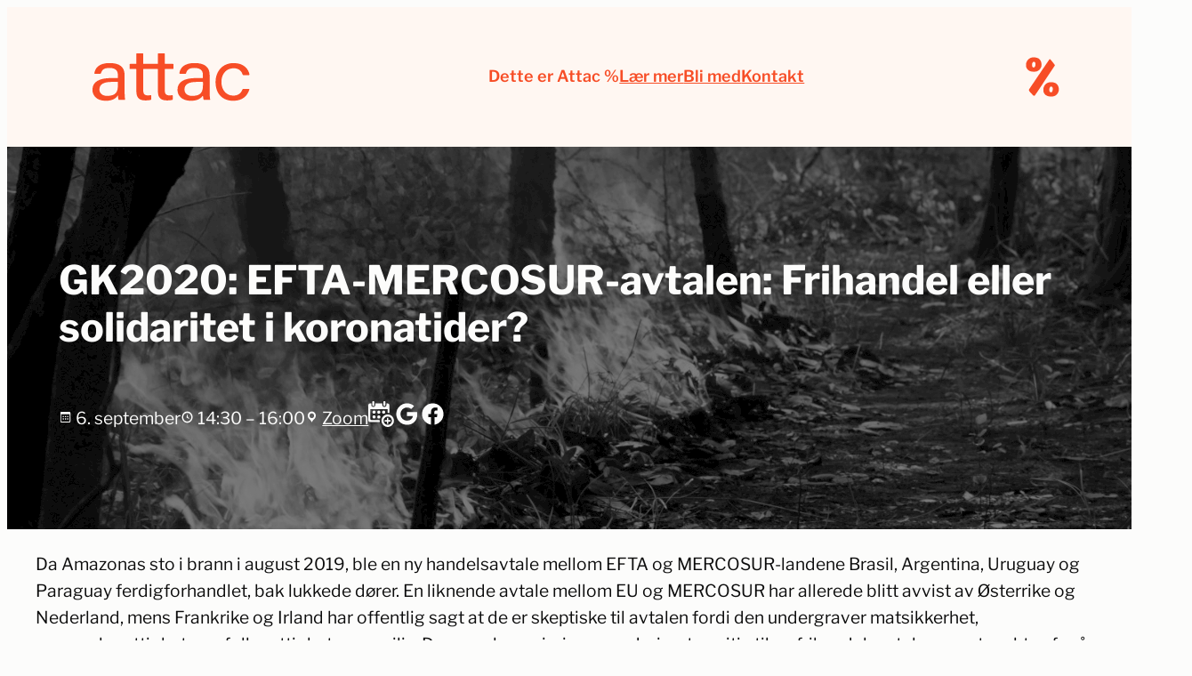

--- FILE ---
content_type: text/html; charset=UTF-8
request_url: https://attac.no/arrangement/gk2020-efta-mercosur-avtalen-frihandel-eller-solidaritet-i-koronatider/
body_size: 26389
content:
<!DOCTYPE html><html lang=nb-NO><head><style>img.lazy{min-height:1px}</style><link href=https://attac.no/ny/wp-content/plugins/w3-total-cache/pub/js/lazyload.min.js as=script><meta charset="UTF-8"><meta name="viewport" content="width=device-width, initial-scale=1"><meta name='robots' content='index, follow, max-image-preview:large, max-snippet:-1, max-video-preview:-1'><meta name="description" content="Internasjonalt samarbeid er viktig for å skape fred og stabilitet i verden, men under hvilke grunnprinsipper? Er det handel og marked som skal prioriteres i samarbeidet med en region som har blitt pandemiens episenter? Eller er det miljø, matsikkerhet og demokrati som skal ligge til grunn for våre samarbeid?"><link rel=canonical href=https://attac.no/arrangement/gk2020-efta-mercosur-avtalen-frihandel-eller-solidaritet-i-koronatider/ ><meta property="og:locale" content="nb_NO"><meta property="og:type" content="article"><meta property="og:title" content="GK2020: EFTA-MERCOSUR-avtalen: Frihandel eller solidaritet i koronatider? &#8211; Attac Norge"><meta property="og:description" content="Internasjonalt samarbeid er viktig for å skape fred og stabilitet i verden, men under hvilke grunnprinsipper? Er det handel og marked som skal prioriteres i samarbeidet med en region som har blitt pandemiens episenter? Eller er det miljø, matsikkerhet og demokrati som skal ligge til grunn for våre samarbeid?"><meta property="og:url" content="https://attac.no/arrangement/gk2020-efta-mercosur-avtalen-frihandel-eller-solidaritet-i-koronatider/"><meta property="og:site_name" content="Attac Norge"><meta property="article:publisher" content="https://www.facebook.com/AttacNorge/"><meta property="article:modified_time" content="2020-09-04T12:15:47+00:00"><meta property="og:image" content="https://attac.no/ny/wp-content/uploads/2020/02/29191534400_3938d361df_o-1024x683.jpg"><meta property="og:image:width" content="1024"><meta property="og:image:height" content="683"><meta property="og:image:type" content="image/jpeg"><meta name="twitter:card" content="summary_large_image"><meta name="twitter:label1" content="Ansl. lesetid"><meta name="twitter:data1" content="1 minutt"> <script type=application/ld+json class=yoast-schema-graph>{"@context":"https://schema.org","@graph":[{"@type":"WebPage","@id":"https://attac.no/arrangement/gk2020-efta-mercosur-avtalen-frihandel-eller-solidaritet-i-koronatider/","url":"https://attac.no/arrangement/gk2020-efta-mercosur-avtalen-frihandel-eller-solidaritet-i-koronatider/","name":"GK2020: EFTA-MERCOSUR-avtalen: Frihandel eller solidaritet i koronatider? &#8211; Attac Norge","isPartOf":{"@id":"https://attac.no/#website"},"primaryImageOfPage":{"@id":"https://attac.no/arrangement/gk2020-efta-mercosur-avtalen-frihandel-eller-solidaritet-i-koronatider/#primaryimage"},"image":{"@id":"https://attac.no/arrangement/gk2020-efta-mercosur-avtalen-frihandel-eller-solidaritet-i-koronatider/#primaryimage"},"thumbnailUrl":"https://attac.no/ny/wp-content/uploads/2020/02/29191534400_3938d361df_o.jpg","datePublished":"2020-08-11T14:10:26+00:00","dateModified":"2020-09-04T12:15:47+00:00","description":"Internasjonalt samarbeid er viktig for å skape fred og stabilitet i verden, men under hvilke grunnprinsipper? Er det handel og marked som skal prioriteres i samarbeidet med en region som har blitt pandemiens episenter? Eller er det miljø, matsikkerhet og demokrati som skal ligge til grunn for våre samarbeid?","breadcrumb":{"@id":"https://attac.no/arrangement/gk2020-efta-mercosur-avtalen-frihandel-eller-solidaritet-i-koronatider/#breadcrumb"},"inLanguage":"nb-NO","potentialAction":[{"@type":"ReadAction","target":["https://attac.no/arrangement/gk2020-efta-mercosur-avtalen-frihandel-eller-solidaritet-i-koronatider/"]}]},{"@type":"ImageObject","inLanguage":"nb-NO","@id":"https://attac.no/arrangement/gk2020-efta-mercosur-avtalen-frihandel-eller-solidaritet-i-koronatider/#primaryimage","url":"https://attac.no/ny/wp-content/uploads/2020/02/29191534400_3938d361df_o.jpg","contentUrl":"https://attac.no/ny/wp-content/uploads/2020/02/29191534400_3938d361df_o.jpg","width":3000,"height":2000,"caption":"Skogbrann i Amazonas"},{"@type":"BreadcrumbList","@id":"https://attac.no/arrangement/gk2020-efta-mercosur-avtalen-frihandel-eller-solidaritet-i-koronatider/#breadcrumb","itemListElement":[{"@type":"ListItem","position":1,"name":"Attac","item":"https://attac.no/"},{"@type":"ListItem","position":2,"name":"Arrangementer","item":"https://attac.no/arrangement/"},{"@type":"ListItem","position":3,"name":"GK2020: EFTA-MERCOSUR-avtalen: Frihandel eller solidaritet i koronatider?"}]},{"@type":"WebSite","@id":"https://attac.no/#website","url":"https://attac.no/","name":"Attac Norge","description":"Fra global ulikhet til global rettferdighet","publisher":{"@id":"https://attac.no/#organization"},"potentialAction":[{"@type":"SearchAction","target":{"@type":"EntryPoint","urlTemplate":"https://attac.no/?s={search_term_string}"},"query-input":{"@type":"PropertyValueSpecification","valueRequired":true,"valueName":"search_term_string"}}],"inLanguage":"nb-NO"},{"@type":"Organization","@id":"https://attac.no/#organization","name":"Attac Norge","alternateName":"Attac","url":"https://attac.no/","logo":{"@type":"ImageObject","inLanguage":"nb-NO","@id":"https://attac.no/#/schema/logo/image/","url":"https://attac.no/ny/wp-content/uploads/2022/05/Logo_liggende_oransj_400x150px-01.png","contentUrl":"https://attac.no/ny/wp-content/uploads/2022/05/Logo_liggende_oransj_400x150px-01.png","width":1668,"height":418,"caption":"Attac Norge"},"image":{"@id":"https://attac.no/#/schema/logo/image/"},"sameAs":["https://www.facebook.com/AttacNorge/","https://www.instagram.com/attacnorge/","https://snabelen.no/@AttacNorge","https://bsky.app/profile/attacnorge.bsky.social","https://www.linkedin.com/company/attac-norge/"]}]}</script> <title>GK2020: EFTA-MERCOSUR-avtalen: Frihandel eller solidaritet i koronatider? &#8211; Attac Norge</title><link rel=dns-prefetch href=//plausible.io><link rel=dns-prefetch href=//hcaptcha.com><link rel=alternate type=application/rss+xml title="Attac Norge &raquo; strøm" href=https://attac.no/feed/ ><link rel=alternate type=application/rss+xml title="Attac Norge &raquo; kommentarstrøm" href=https://attac.no/comments/feed/ ><link rel=alternate title="oEmbed (JSON)" type=application/json+oembed href="https://attac.no/wp-json/oembed/1.0/embed?url=https%3A%2F%2Fattac.no%2Farrangement%2Fgk2020-efta-mercosur-avtalen-frihandel-eller-solidaritet-i-koronatider%2F"><link rel=alternate title="oEmbed (XML)" type=text/xml+oembed href="https://attac.no/wp-json/oembed/1.0/embed?url=https%3A%2F%2Fattac.no%2Farrangement%2Fgk2020-efta-mercosur-avtalen-frihandel-eller-solidaritet-i-koronatider%2F&#038;format=xml"><style id=wp-img-auto-sizes-contain-inline-css>img:is([sizes=auto i],[sizes^="auto," i]){contain-intrinsic-size:3000px 1500px}</style><style id=wp-block-site-logo-inline-css>.wp-block-site-logo{box-sizing:border-box;line-height:0}.wp-block-site-logo a{display:inline-block;line-height:0}.wp-block-site-logo.is-default-size img{height:auto;width:120px}.wp-block-site-logo img{height:auto;max-width:100%}.wp-block-site-logo a,.wp-block-site-logo img{border-radius:inherit}.wp-block-site-logo.aligncenter{margin-left:auto;margin-right:auto;text-align:center}:root :where(.wp-block-site-logo.is-style-rounded){border-radius:9999px}</style><style id=outermost-icon-block-style-inline-css>/*<![CDATA[*/.wp-block-outermost-icon-block{display:flex;line-height:0}.wp-block-outermost-icon-block.has-border-color{border:none}.wp-block-outermost-icon-block .has-icon-color svg,.wp-block-outermost-icon-block.has-icon-color svg{color:currentColor}.wp-block-outermost-icon-block .has-icon-color:not(.has-no-icon-fill-color) svg,.wp-block-outermost-icon-block.has-icon-color:not(.has-no-icon-fill-color) svg{fill:currentColor}.wp-block-outermost-icon-block .icon-container{box-sizing:border-box}.wp-block-outermost-icon-block a,.wp-block-outermost-icon-block svg{height:100%;transition:transform .1s ease-in-out;width:100%}.wp-block-outermost-icon-block a:hover{transform:scale(1.1)}.wp-block-outermost-icon-block svg{transform:rotate(var(--outermost--icon-block--transform-rotate,0deg)) scaleX(var(--outermost--icon-block--transform-scale-x,1)) scaleY(var(--outermost--icon-block--transform-scale-y,1))}.wp-block-outermost-icon-block .rotate-90,.wp-block-outermost-icon-block.rotate-90{--outermost--icon-block--transform-rotate:90deg}.wp-block-outermost-icon-block .rotate-180,.wp-block-outermost-icon-block.rotate-180{--outermost--icon-block--transform-rotate:180deg}.wp-block-outermost-icon-block .rotate-270,.wp-block-outermost-icon-block.rotate-270{--outermost--icon-block--transform-rotate:270deg}.wp-block-outermost-icon-block .flip-horizontal,.wp-block-outermost-icon-block.flip-horizontal{--outermost--icon-block--transform-scale-x:-1}.wp-block-outermost-icon-block .flip-vertical,.wp-block-outermost-icon-block.flip-vertical{--outermost--icon-block--transform-scale-y:-1}.wp-block-outermost-icon-block .flip-vertical.flip-horizontal,.wp-block-outermost-icon-block.flip-vertical.flip-horizontal{--outermost--icon-block--transform-scale-x:-1;--outermost--icon-block--transform-scale-y:-1}/*]]>*/</style><style id=block-visibility-screen-size-styles-inline-css>@media ( min-width: 1200px ){.block-visibility-hide-extra-large-screen{display:none !important}}@media ( min-width: 992px ) and (max-width: 1199.98px ){.block-visibility-hide-large-screen{display:none !important}}@media ( min-width: 840px ) and ( max-width: 991.98px ){.block-visibility-hide-medium-screen{display:none !important}}@media ( min-width: 576px ) and ( max-width: 839.98px ){.block-visibility-hide-small-screen{display:none !important}}@media ( max-width: 575.98px ){.block-visibility-hide-extra-small-screen{display:none !important}}</style><style id=wp-block-group-inline-css>.wp-block-group{box-sizing:border-box}:where(.wp-block-group.wp-block-group-is-layout-constrained){position:relative}</style><style id=wp-block-navigation-link-inline-css>.wp-block-navigation .wp-block-navigation-item__label{overflow-wrap:break-word}.wp-block-navigation .wp-block-navigation-item__description{display:none}.link-ui-tools{outline:1px solid #f0f0f0;padding:8px}.link-ui-block-inserter{padding-top:8px}.link-ui-block-inserter__back{margin-left:8px;text-transform:uppercase}</style><style id=wp-block-navigation-inline-css>/*<![CDATA[*/.wp-block-navigation{position:relative}.wp-block-navigation ul{margin-bottom:0;margin-left:0;margin-top:0;padding-left:0}.wp-block-navigation ul,.wp-block-navigation ul li{list-style:none;padding:0}.wp-block-navigation .wp-block-navigation-item{align-items:center;background-color:inherit;display:flex;position:relative}.wp-block-navigation .wp-block-navigation-item .wp-block-navigation__submenu-container:empty{display:none}.wp-block-navigation .wp-block-navigation-item__content{display:block;z-index:1}.wp-block-navigation .wp-block-navigation-item__content.wp-block-navigation-item__content{color:inherit}.wp-block-navigation.has-text-decoration-underline .wp-block-navigation-item__content,.wp-block-navigation.has-text-decoration-underline .wp-block-navigation-item__content:active,.wp-block-navigation.has-text-decoration-underline .wp-block-navigation-item__content:focus{text-decoration:underline}.wp-block-navigation.has-text-decoration-line-through .wp-block-navigation-item__content,.wp-block-navigation.has-text-decoration-line-through .wp-block-navigation-item__content:active,.wp-block-navigation.has-text-decoration-line-through .wp-block-navigation-item__content:focus{text-decoration:line-through}.wp-block-navigation :where(a),.wp-block-navigation :where(a:active),.wp-block-navigation :where(a:focus){text-decoration:none}.wp-block-navigation .wp-block-navigation__submenu-icon{align-self:center;background-color:inherit;border:none;color:currentColor;display:inline-block;font-size:inherit;height:.6em;line-height:0;margin-left:.25em;padding:0;width:.6em}.wp-block-navigation .wp-block-navigation__submenu-icon svg{display:inline-block;stroke:currentColor;height:inherit;margin-top:.075em;width:inherit}.wp-block-navigation{--navigation-layout-justification-setting:flex-start;--navigation-layout-direction:row;--navigation-layout-wrap:wrap;--navigation-layout-justify:flex-start;--navigation-layout-align:center}.wp-block-navigation.is-vertical{--navigation-layout-direction:column;--navigation-layout-justify:initial;--navigation-layout-align:flex-start}.wp-block-navigation.no-wrap{--navigation-layout-wrap:nowrap}.wp-block-navigation.items-justified-center{--navigation-layout-justification-setting:center;--navigation-layout-justify:center}.wp-block-navigation.items-justified-center.is-vertical{--navigation-layout-align:center}.wp-block-navigation.items-justified-right{--navigation-layout-justification-setting:flex-end;--navigation-layout-justify:flex-end}.wp-block-navigation.items-justified-right.is-vertical{--navigation-layout-align:flex-end}.wp-block-navigation.items-justified-space-between{--navigation-layout-justification-setting:space-between;--navigation-layout-justify:space-between}.wp-block-navigation .has-child .wp-block-navigation__submenu-container{align-items:normal;background-color:inherit;color:inherit;display:flex;flex-direction:column;opacity:0;position:absolute;z-index:2}@media not (prefers-reduced-motion){.wp-block-navigation .has-child .wp-block-navigation__submenu-container{transition:opacity .1s linear}}.wp-block-navigation .has-child .wp-block-navigation__submenu-container{height:0;overflow:hidden;visibility:hidden;width:0}.wp-block-navigation .has-child .wp-block-navigation__submenu-container>.wp-block-navigation-item>.wp-block-navigation-item__content{display:flex;flex-grow:1;padding:.5em 1em}.wp-block-navigation .has-child .wp-block-navigation__submenu-container>.wp-block-navigation-item>.wp-block-navigation-item__content .wp-block-navigation__submenu-icon{margin-left:auto;margin-right:0}.wp-block-navigation .has-child .wp-block-navigation__submenu-container .wp-block-navigation-item__content{margin:0}.wp-block-navigation .has-child .wp-block-navigation__submenu-container{left:-1px;top:100%}@media (min-width:782px){.wp-block-navigation .has-child .wp-block-navigation__submenu-container .wp-block-navigation__submenu-container{left:100%;top:-1px}.wp-block-navigation .has-child .wp-block-navigation__submenu-container .wp-block-navigation__submenu-container:before{background:#0000;content:"";display:block;height:100%;position:absolute;right:100%;width:.5em}.wp-block-navigation .has-child .wp-block-navigation__submenu-container .wp-block-navigation__submenu-icon{margin-right:.25em}.wp-block-navigation .has-child .wp-block-navigation__submenu-container .wp-block-navigation__submenu-icon svg{transform:rotate(-90deg)}}.wp-block-navigation .has-child .wp-block-navigation-submenu__toggle[aria-expanded=true]~.wp-block-navigation__submenu-container,.wp-block-navigation .has-child:not(.open-on-click):hover>.wp-block-navigation__submenu-container,.wp-block-navigation .has-child:not(.open-on-click):not(.open-on-hover-click):focus-within>.wp-block-navigation__submenu-container{height:auto;min-width:200px;opacity:1;overflow:visible;visibility:visible;width:auto}.wp-block-navigation.has-background .has-child .wp-block-navigation__submenu-container{left:0;top:100%}@media (min-width:782px){.wp-block-navigation.has-background .has-child .wp-block-navigation__submenu-container .wp-block-navigation__submenu-container{left:100%;top:0}}.wp-block-navigation-submenu{display:flex;position:relative}.wp-block-navigation-submenu .wp-block-navigation__submenu-icon svg{stroke:currentColor}button.wp-block-navigation-item__content{background-color:initial;border:none;color:currentColor;font-family:inherit;font-size:inherit;font-style:inherit;font-weight:inherit;letter-spacing:inherit;line-height:inherit;text-align:left;text-transform:inherit}.wp-block-navigation-submenu__toggle{cursor:pointer}.wp-block-navigation-submenu__toggle[aria-expanded=true]+.wp-block-navigation__submenu-icon>svg,.wp-block-navigation-submenu__toggle[aria-expanded=true]>svg{transform:rotate(180deg)}.wp-block-navigation-item.open-on-click .wp-block-navigation-submenu__toggle{padding-left:0;padding-right:.85em}.wp-block-navigation-item.open-on-click .wp-block-navigation-submenu__toggle+.wp-block-navigation__submenu-icon{margin-left:-.6em;pointer-events:none}.wp-block-navigation-item.open-on-click button.wp-block-navigation-item__content:not(.wp-block-navigation-submenu__toggle){padding:0}.wp-block-navigation .wp-block-page-list,.wp-block-navigation__container,.wp-block-navigation__responsive-close,.wp-block-navigation__responsive-container,.wp-block-navigation__responsive-container-content,.wp-block-navigation__responsive-dialog{gap:inherit}:where(.wp-block-navigation.has-background .wp-block-navigation-item a:not(.wp-element-button)),:where(.wp-block-navigation.has-background .wp-block-navigation-submenu a:not(.wp-element-button)){padding:.5em 1em}:where(.wp-block-navigation .wp-block-navigation__submenu-container .wp-block-navigation-item a:not(.wp-element-button)),:where(.wp-block-navigation .wp-block-navigation__submenu-container .wp-block-navigation-submenu a:not(.wp-element-button)),:where(.wp-block-navigation .wp-block-navigation__submenu-container .wp-block-navigation-submenu button.wp-block-navigation-item__content),:where(.wp-block-navigation .wp-block-navigation__submenu-container .wp-block-pages-list__item button.wp-block-navigation-item__content){padding:.5em 1em}.wp-block-navigation.items-justified-right .wp-block-navigation__container .has-child .wp-block-navigation__submenu-container,.wp-block-navigation.items-justified-right .wp-block-page-list>.has-child .wp-block-navigation__submenu-container,.wp-block-navigation.items-justified-space-between .wp-block-page-list>.has-child:last-child .wp-block-navigation__submenu-container,.wp-block-navigation.items-justified-space-between>.wp-block-navigation__container>.has-child:last-child .wp-block-navigation__submenu-container{left:auto;right:0}.wp-block-navigation.items-justified-right .wp-block-navigation__container .has-child .wp-block-navigation__submenu-container .wp-block-navigation__submenu-container,.wp-block-navigation.items-justified-right .wp-block-page-list>.has-child .wp-block-navigation__submenu-container .wp-block-navigation__submenu-container,.wp-block-navigation.items-justified-space-between .wp-block-page-list>.has-child:last-child .wp-block-navigation__submenu-container .wp-block-navigation__submenu-container,.wp-block-navigation.items-justified-space-between>.wp-block-navigation__container>.has-child:last-child .wp-block-navigation__submenu-container .wp-block-navigation__submenu-container{left:-1px;right:-1px}@media (min-width:782px){.wp-block-navigation.items-justified-right .wp-block-navigation__container .has-child .wp-block-navigation__submenu-container .wp-block-navigation__submenu-container,.wp-block-navigation.items-justified-right .wp-block-page-list>.has-child .wp-block-navigation__submenu-container .wp-block-navigation__submenu-container,.wp-block-navigation.items-justified-space-between .wp-block-page-list>.has-child:last-child .wp-block-navigation__submenu-container .wp-block-navigation__submenu-container,.wp-block-navigation.items-justified-space-between>.wp-block-navigation__container>.has-child:last-child .wp-block-navigation__submenu-container .wp-block-navigation__submenu-container{left:auto;right:100%}}.wp-block-navigation:not(.has-background) .wp-block-navigation__submenu-container{background-color:#fff;border:1px solid #00000026}.wp-block-navigation.has-background .wp-block-navigation__submenu-container{background-color:inherit}.wp-block-navigation:not(.has-text-color) .wp-block-navigation__submenu-container{color:#000}.wp-block-navigation__container{align-items:var(--navigation-layout-align,initial);display:flex;flex-direction:var(--navigation-layout-direction,initial);flex-wrap:var(--navigation-layout-wrap,wrap);justify-content:var(--navigation-layout-justify,initial);list-style:none;margin:0;padding-left:0}.wp-block-navigation__container .is-responsive{display:none}.wp-block-navigation__container:only-child,.wp-block-page-list:only-child{flex-grow:1}@keyframes overlay-menu__fade-in-animation{0%{opacity:0;transform:translateY(.5em)}to{opacity:1;transform:translateY(0)}}.wp-block-navigation__responsive-container{bottom:0;display:none;left:0;position:fixed;right:0;top:0}.wp-block-navigation__responsive-container :where(.wp-block-navigation-item a){color:inherit}.wp-block-navigation__responsive-container .wp-block-navigation__responsive-container-content{align-items:var(--navigation-layout-align,initial);display:flex;flex-direction:var(--navigation-layout-direction,initial);flex-wrap:var(--navigation-layout-wrap,wrap);justify-content:var(--navigation-layout-justify,initial)}.wp-block-navigation__responsive-container:not(.is-menu-open.is-menu-open){background-color:inherit!important;color:inherit!important}.wp-block-navigation__responsive-container.is-menu-open{background-color:inherit;display:flex;flex-direction:column}@media not (prefers-reduced-motion){.wp-block-navigation__responsive-container.is-menu-open{animation:overlay-menu__fade-in-animation .1s ease-out;animation-fill-mode:forwards}}.wp-block-navigation__responsive-container.is-menu-open{overflow:auto;padding:clamp(1rem,var(--wp--style--root--padding-top),20rem) clamp(1rem,var(--wp--style--root--padding-right),20rem) clamp(1rem,var(--wp--style--root--padding-bottom),20rem) clamp(1rem,var(--wp--style--root--padding-left),20rem);z-index:100000}.wp-block-navigation__responsive-container.is-menu-open .wp-block-navigation__responsive-container-content{align-items:var(--navigation-layout-justification-setting,inherit);display:flex;flex-direction:column;flex-wrap:nowrap;overflow:visible;padding-top:calc(2rem + 24px)}.wp-block-navigation__responsive-container.is-menu-open .wp-block-navigation__responsive-container-content,.wp-block-navigation__responsive-container.is-menu-open .wp-block-navigation__responsive-container-content .wp-block-navigation__container,.wp-block-navigation__responsive-container.is-menu-open .wp-block-navigation__responsive-container-content .wp-block-page-list{justify-content:flex-start}.wp-block-navigation__responsive-container.is-menu-open .wp-block-navigation__responsive-container-content .wp-block-navigation__submenu-icon{display:none}.wp-block-navigation__responsive-container.is-menu-open .wp-block-navigation__responsive-container-content .has-child .wp-block-navigation__submenu-container{border:none;height:auto;min-width:200px;opacity:1;overflow:initial;padding-left:2rem;padding-right:2rem;position:static;visibility:visible;width:auto}.wp-block-navigation__responsive-container.is-menu-open .wp-block-navigation__responsive-container-content .wp-block-navigation__container,.wp-block-navigation__responsive-container.is-menu-open .wp-block-navigation__responsive-container-content .wp-block-navigation__submenu-container{gap:inherit}.wp-block-navigation__responsive-container.is-menu-open .wp-block-navigation__responsive-container-content .wp-block-navigation__submenu-container{padding-top:var(--wp--style--block-gap,2em)}.wp-block-navigation__responsive-container.is-menu-open .wp-block-navigation__responsive-container-content .wp-block-navigation-item__content{padding:0}.wp-block-navigation__responsive-container.is-menu-open .wp-block-navigation__responsive-container-content .wp-block-navigation-item,.wp-block-navigation__responsive-container.is-menu-open .wp-block-navigation__responsive-container-content .wp-block-navigation__container,.wp-block-navigation__responsive-container.is-menu-open .wp-block-navigation__responsive-container-content .wp-block-page-list{align-items:var(--navigation-layout-justification-setting,initial);display:flex;flex-direction:column}.wp-block-navigation__responsive-container.is-menu-open .wp-block-navigation-item,.wp-block-navigation__responsive-container.is-menu-open .wp-block-navigation-item .wp-block-navigation__submenu-container,.wp-block-navigation__responsive-container.is-menu-open .wp-block-navigation__container,.wp-block-navigation__responsive-container.is-menu-open .wp-block-page-list{background:#0000!important;color:inherit!important}.wp-block-navigation__responsive-container.is-menu-open .wp-block-navigation__submenu-container.wp-block-navigation__submenu-container.wp-block-navigation__submenu-container.wp-block-navigation__submenu-container{left:auto;right:auto}@media (min-width:600px){.wp-block-navigation__responsive-container:not(.hidden-by-default):not(.is-menu-open){background-color:inherit;display:block;position:relative;width:100%;z-index:auto}.wp-block-navigation__responsive-container:not(.hidden-by-default):not(.is-menu-open) .wp-block-navigation__responsive-container-close{display:none}.wp-block-navigation__responsive-container.is-menu-open .wp-block-navigation__submenu-container.wp-block-navigation__submenu-container.wp-block-navigation__submenu-container.wp-block-navigation__submenu-container{left:0}}.wp-block-navigation:not(.has-background) .wp-block-navigation__responsive-container.is-menu-open{background-color:#fff}.wp-block-navigation:not(.has-text-color) .wp-block-navigation__responsive-container.is-menu-open{color:#000}.wp-block-navigation__toggle_button_label{font-size:1rem;font-weight:700}.wp-block-navigation__responsive-container-close,.wp-block-navigation__responsive-container-open{background:#0000;border:none;color:currentColor;cursor:pointer;margin:0;padding:0;text-transform:inherit;vertical-align:middle}.wp-block-navigation__responsive-container-close svg,.wp-block-navigation__responsive-container-open svg{fill:currentColor;display:block;height:24px;pointer-events:none;width:24px}.wp-block-navigation__responsive-container-open{display:flex}.wp-block-navigation__responsive-container-open.wp-block-navigation__responsive-container-open.wp-block-navigation__responsive-container-open{font-family:inherit;font-size:inherit;font-weight:inherit}@media (min-width:600px){.wp-block-navigation__responsive-container-open:not(.always-shown){display:none}}.wp-block-navigation__responsive-container-close{position:absolute;right:0;top:0;z-index:2}.wp-block-navigation__responsive-container-close.wp-block-navigation__responsive-container-close.wp-block-navigation__responsive-container-close{font-family:inherit;font-size:inherit;font-weight:inherit}.wp-block-navigation__responsive-close{width:100%}.has-modal-open .wp-block-navigation__responsive-close{margin-left:auto;margin-right:auto;max-width:var(--wp--style--global--wide-size,100%)}.wp-block-navigation__responsive-close:focus{outline:none}.is-menu-open .wp-block-navigation__responsive-close,.is-menu-open .wp-block-navigation__responsive-container-content,.is-menu-open .wp-block-navigation__responsive-dialog{box-sizing:border-box}.wp-block-navigation__responsive-dialog{position:relative}.has-modal-open .admin-bar .is-menu-open .wp-block-navigation__responsive-dialog{margin-top:46px}@media (min-width:782px){.has-modal-open .admin-bar .is-menu-open .wp-block-navigation__responsive-dialog{margin-top:32px}}html.has-modal-open{overflow:hidden}/*]]>*/</style><style id=wp-block-post-title-inline-css>.wp-block-post-title{box-sizing:border-box;word-break:break-word}.wp-block-post-title :where(a){display:inline-block;font-family:inherit;font-size:inherit;font-style:inherit;font-weight:inherit;letter-spacing:inherit;line-height:inherit;text-decoration:inherit}</style><link rel=stylesheet href=https://attac.no/ny/wp-content/cache/minify/5d87e.css media=all><style id=wp-block-post-content-inline-css>.wp-block-post-content{display:flow-root}</style><style id=wp-block-heading-inline-css>h1:where(.wp-block-heading).has-background,h2:where(.wp-block-heading).has-background,h3:where(.wp-block-heading).has-background,h4:where(.wp-block-heading).has-background,h5:where(.wp-block-heading).has-background,h6:where(.wp-block-heading).has-background{padding:1.25em 2.375em}h1.has-text-align-left[style*=writing-mode]:where([style*=vertical-lr]),h1.has-text-align-right[style*=writing-mode]:where([style*=vertical-rl]),h2.has-text-align-left[style*=writing-mode]:where([style*=vertical-lr]),h2.has-text-align-right[style*=writing-mode]:where([style*=vertical-rl]),h3.has-text-align-left[style*=writing-mode]:where([style*=vertical-lr]),h3.has-text-align-right[style*=writing-mode]:where([style*=vertical-rl]),h4.has-text-align-left[style*=writing-mode]:where([style*=vertical-lr]),h4.has-text-align-right[style*=writing-mode]:where([style*=vertical-rl]),h5.has-text-align-left[style*=writing-mode]:where([style*=vertical-lr]),h5.has-text-align-right[style*=writing-mode]:where([style*=vertical-rl]),h6.has-text-align-left[style*=writing-mode]:where([style*=vertical-lr]),h6.has-text-align-right[style*=writing-mode]:where([style*=vertical-rl]){rotate:180deg}</style><style id=wp-block-columns-inline-css>.wp-block-columns{box-sizing:border-box;display:flex;flex-wrap:wrap!important}@media (min-width:782px){.wp-block-columns{flex-wrap:nowrap!important}}.wp-block-columns{align-items:normal!important}.wp-block-columns.are-vertically-aligned-top{align-items:flex-start}.wp-block-columns.are-vertically-aligned-center{align-items:center}.wp-block-columns.are-vertically-aligned-bottom{align-items:flex-end}@media (max-width:781px){.wp-block-columns:not(.is-not-stacked-on-mobile)>.wp-block-column{flex-basis:100%!important}}@media (min-width:782px){.wp-block-columns:not(.is-not-stacked-on-mobile)>.wp-block-column{flex-basis:0;flex-grow:1}.wp-block-columns:not(.is-not-stacked-on-mobile)>.wp-block-column[style*=flex-basis]{flex-grow:0}}.wp-block-columns.is-not-stacked-on-mobile{flex-wrap:nowrap!important}.wp-block-columns.is-not-stacked-on-mobile>.wp-block-column{flex-basis:0;flex-grow:1}.wp-block-columns.is-not-stacked-on-mobile>.wp-block-column[style*=flex-basis]{flex-grow:0}:where(.wp-block-columns){margin-bottom:1.75em}:where(.wp-block-columns.has-background){padding:1.25em 2.375em}.wp-block-column{flex-grow:1;min-width:0;overflow-wrap:break-word;word-break:break-word}.wp-block-column.is-vertically-aligned-top{align-self:flex-start}.wp-block-column.is-vertically-aligned-center{align-self:center}.wp-block-column.is-vertically-aligned-bottom{align-self:flex-end}.wp-block-column.is-vertically-aligned-stretch{align-self:stretch}.wp-block-column.is-vertically-aligned-bottom,.wp-block-column.is-vertically-aligned-center,.wp-block-column.is-vertically-aligned-top{width:100%}</style><style id=wp-block-spacer-inline-css>.wp-block-spacer{clear:both}</style><link rel=stylesheet href=https://attac.no/ny/wp-content/cache/minify/ab00e.css media=all><style id=wp-block-search-inline-css>.wp-block-search__button{margin-left:10px;word-break:normal}.wp-block-search__button.has-icon{line-height:0}.wp-block-search__button svg{height:1.25em;min-height:24px;min-width:24px;width:1.25em;fill:currentColor;vertical-align:text-bottom}:where(.wp-block-search__button){border:1px solid #ccc;padding:6px 10px}.wp-block-search__inside-wrapper{display:flex;flex:auto;flex-wrap:nowrap;max-width:100%}.wp-block-search__label{width:100%}.wp-block-search.wp-block-search__button-only .wp-block-search__button{box-sizing:border-box;display:flex;flex-shrink:0;justify-content:center;margin-left:0;max-width:100%}.wp-block-search.wp-block-search__button-only .wp-block-search__inside-wrapper{min-width:0!important;transition-property:width}.wp-block-search.wp-block-search__button-only .wp-block-search__input{flex-basis:100%;transition-duration:.3s}.wp-block-search.wp-block-search__button-only.wp-block-search__searchfield-hidden,.wp-block-search.wp-block-search__button-only.wp-block-search__searchfield-hidden .wp-block-search__inside-wrapper{overflow:hidden}.wp-block-search.wp-block-search__button-only.wp-block-search__searchfield-hidden .wp-block-search__input{border-left-width:0!important;border-right-width:0!important;flex-basis:0;flex-grow:0;margin:0;min-width:0!important;padding-left:0!important;padding-right:0!important;width:0!important}:where(.wp-block-search__input){appearance:none;border:1px solid #949494;flex-grow:1;font-family:inherit;font-size:inherit;font-style:inherit;font-weight:inherit;letter-spacing:inherit;line-height:inherit;margin-left:0;margin-right:0;min-width:3rem;padding:8px;text-decoration:unset!important;text-transform:inherit}:where(.wp-block-search__button-inside .wp-block-search__inside-wrapper){background-color:#fff;border:1px solid #949494;box-sizing:border-box;padding:4px}:where(.wp-block-search__button-inside .wp-block-search__inside-wrapper) .wp-block-search__input{border:none;border-radius:0;padding:0 4px}:where(.wp-block-search__button-inside .wp-block-search__inside-wrapper) .wp-block-search__input:focus{outline:none}:where(.wp-block-search__button-inside .wp-block-search__inside-wrapper) :where(.wp-block-search__button){padding:4px 8px}.wp-block-search.aligncenter .wp-block-search__inside-wrapper{margin:auto}.wp-block[data-align=right] .wp-block-search.wp-block-search__button-only .wp-block-search__inside-wrapper{float:right}</style><style id=wp-block-paragraph-inline-css>.is-small-text{font-size:.875em}.is-regular-text{font-size:1em}.is-large-text{font-size:2.25em}.is-larger-text{font-size:3em}.has-drop-cap:not(:focus):first-letter {float:left;font-size:8.4em;font-style:normal;font-weight:100;line-height:.68;margin:.05em .1em 0 0;text-transform:uppercase}body.rtl .has-drop-cap:not(:focus):first-letter {float:none;margin-left:.1em}p.has-drop-cap.has-background{overflow:hidden}:root :where(p.has-background){padding:1.25em 2.375em}:where(p.has-text-color:not(.has-link-color)) a{color:inherit}p.has-text-align-left[style*="writing-mode:vertical-lr"],p.has-text-align-right[style*="writing-mode:vertical-rl"]{rotate:180deg}</style><style id=wp-block-separator-inline-css>.wp-block-separator{border:none;border-top:2px solid}:root :where(.wp-block-separator.is-style-dots){height:auto;line-height:1;text-align:center}:root :where(.wp-block-separator.is-style-dots):before{color:currentColor;content:"···";font-family:serif;font-size:1.5em;letter-spacing:2em;padding-left:2em}.wp-block-separator.is-style-dots{background:none!important;border:none!important}</style><style id=wp-block-library-inline-css>/*<![CDATA[*/:root{--wp-block-synced-color:#7a00df;--wp-block-synced-color--rgb:122,0,223;--wp-bound-block-color:var(--wp-block-synced-color);--wp-editor-canvas-background:#ddd;--wp-admin-theme-color:#007cba;--wp-admin-theme-color--rgb:0,124,186;--wp-admin-theme-color-darker-10:#006ba1;--wp-admin-theme-color-darker-10--rgb:0,107,160.5;--wp-admin-theme-color-darker-20:#005a87;--wp-admin-theme-color-darker-20--rgb:0,90,135;--wp-admin-border-width-focus:2px}@media (min-resolution:192dpi){:root{--wp-admin-border-width-focus:1.5px}}.wp-element-button{cursor:pointer}:root .has-very-light-gray-background-color{background-color:#eee}:root .has-very-dark-gray-background-color{background-color:#313131}:root .has-very-light-gray-color{color:#eee}:root .has-very-dark-gray-color{color:#313131}:root .has-vivid-green-cyan-to-vivid-cyan-blue-gradient-background{background:linear-gradient(135deg,#00d084,#0693e3)}:root .has-purple-crush-gradient-background{background:linear-gradient(135deg,#34e2e4,#4721fb 50%,#ab1dfe)}:root .has-hazy-dawn-gradient-background{background:linear-gradient(135deg,#faaca8,#dad0ec)}:root .has-subdued-olive-gradient-background{background:linear-gradient(135deg,#fafae1,#67a671)}:root .has-atomic-cream-gradient-background{background:linear-gradient(135deg,#fdd79a,#004a59)}:root .has-nightshade-gradient-background{background:linear-gradient(135deg,#330968,#31cdcf)}:root .has-midnight-gradient-background{background:linear-gradient(135deg,#020381,#2874fc)}:root{--wp--preset--font-size--normal:16px;--wp--preset--font-size--huge:42px}.has-regular-font-size{font-size:1em}.has-larger-font-size{font-size:2.625em}.has-normal-font-size{font-size:var(--wp--preset--font-size--normal)}.has-huge-font-size{font-size:var(--wp--preset--font-size--huge)}.has-text-align-center{text-align:center}.has-text-align-left{text-align:left}.has-text-align-right{text-align:right}.has-fit-text{white-space:nowrap!important}#end-resizable-editor-section{display:none}.aligncenter{clear:both}.items-justified-left{justify-content:flex-start}.items-justified-center{justify-content:center}.items-justified-right{justify-content:flex-end}.items-justified-space-between{justify-content:space-between}.screen-reader-text{border:0;clip-path:inset(50%);height:1px;margin:-1px;overflow:hidden;padding:0;position:absolute;width:1px;word-wrap:normal!important}.screen-reader-text:focus{background-color:#ddd;clip-path:none;color:#444;display:block;font-size:1em;height:auto;left:5px;line-height:normal;padding:15px 23px 14px;text-decoration:none;top:5px;width:auto;z-index:100000}html :where(.has-border-color){border-style:solid}html :where([style*=border-top-color]){border-top-style:solid}html :where([style*=border-right-color]){border-right-style:solid}html :where([style*=border-bottom-color]){border-bottom-style:solid}html :where([style*=border-left-color]){border-left-style:solid}html :where([style*=border-width]){border-style:solid}html :where([style*=border-top-width]){border-top-style:solid}html :where([style*=border-right-width]){border-right-style:solid}html :where([style*=border-bottom-width]){border-bottom-style:solid}html :where([style*=border-left-width]){border-left-style:solid}html :where(img[class*=wp-image-]){height:auto;max-width:100%}:where(figure){margin:0 0 1em}html :where(.is-position-sticky){--wp-admin--admin-bar--position-offset:var(--wp-admin--admin-bar--height,0px)}@media screen and (max-width:600px){html:where(.is-position-sticky){--wp-admin--admin-bar--position-offset:0px}}/*]]>*/</style><link rel=stylesheet href=https://attac.no/ny/wp-content/cache/minify/87e30.css media=all><style id=global-styles-inline-css>/*<![CDATA[*/:root{--wp--preset--aspect-ratio--square:1;--wp--preset--aspect-ratio--4-3:4/3;--wp--preset--aspect-ratio--3-4:3/4;--wp--preset--aspect-ratio--3-2:3/2;--wp--preset--aspect-ratio--2-3:2/3;--wp--preset--aspect-ratio--16-9:16/9;--wp--preset--aspect-ratio--9-16:9/16;--wp--preset--color--black:#000;--wp--preset--color--cyan-bluish-gray:#abb8c3;--wp--preset--color--white:#fff;--wp--preset--color--pale-pink:#f78da7;--wp--preset--color--vivid-red:#cf2e2e;--wp--preset--color--luminous-vivid-orange:#ff6900;--wp--preset--color--luminous-vivid-amber:#fcb900;--wp--preset--color--light-green-cyan:#7bdcb5;--wp--preset--color--vivid-green-cyan:#00d084;--wp--preset--color--pale-cyan-blue:#8ed1fc;--wp--preset--color--vivid-cyan-blue:#0693e3;--wp--preset--color--vivid-purple:#9b51e0;--wp--preset--color--base:#fcfcfb;--wp--preset--color--contrast:#0d0d0d;--wp--preset--color--primary:#ff6e3b;--wp--preset--color--secondary:#f74d26;--wp--preset--color--tertiary:#fff7f2;--wp--preset--color--grey:#aea49b;--wp--preset--color--blue-grey:#a8a8ab;--wp--preset--color--blue-light-grey:#e0e0e3;--wp--preset--color--whitish:#fff7f2;--wp--preset--color--greyish:#ede3d9;--wp--preset--color--orange:#eb572e;--wp--preset--color--orange-variant:#f56121;--wp--preset--color--mork-oransje:#f37c09;--wp--preset--color--red:#853333;--wp--preset--color--light-red:#e4b0af;--wp--preset--color--yellow:#ff9c1a;--wp--preset--color--yellow-variant:#fcb41d;--wp--preset--color--light-yellow:#ffd859;--wp--preset--color--lighter-yellow:#fc0;--wp--preset--color--even-lighter-yellow:#ffe851;--wp--preset--color--light-green:#07a060;--wp--preset--color--green:#099a44;--wp--preset--color--bright-green:#53c957;--wp--preset--color--green-darker:#057d3f;--wp--preset--color--dark-green:#005738;--wp--preset--color--deep-green:#2c4b21;--wp--preset--color--forest-green:#538443;--wp--preset--color--black-blue:#1c1c24;--wp--preset--color--dark-blue:#012060;--wp--preset--color--strong-blue:#0329b0;--wp--preset--color--blue:#263d87;--wp--preset--color--sky-blue:#5dacf7;--wp--preset--color--digital-blue:#3052b0;--wp--preset--color--digital-blue-variant:#00308f;--wp--preset--color--light-blue:#b9d9fc;--wp--preset--color--white-blue:#e3f0fe;--wp--preset--color--whitish-blue:#e3f0fe;--wp--preset--gradient--vivid-cyan-blue-to-vivid-purple:linear-gradient(135deg,rgb(6,147,227) 0%,rgb(155,81,224) 100%);--wp--preset--gradient--light-green-cyan-to-vivid-green-cyan:linear-gradient(135deg,rgb(122,220,180) 0%,rgb(0,208,130) 100%);--wp--preset--gradient--luminous-vivid-amber-to-luminous-vivid-orange:linear-gradient(135deg,rgb(252,185,0) 0%,rgb(255,105,0) 100%);--wp--preset--gradient--luminous-vivid-orange-to-vivid-red:linear-gradient(135deg,rgb(255,105,0) 0%,rgb(207,46,46) 100%);--wp--preset--gradient--very-light-gray-to-cyan-bluish-gray:linear-gradient(135deg,rgb(238,238,238) 0%,rgb(169,184,195) 100%);--wp--preset--gradient--cool-to-warm-spectrum:linear-gradient(135deg,rgb(74,234,220) 0%,rgb(151,120,209) 20%,rgb(207,42,186) 40%,rgb(238,44,130) 60%,rgb(251,105,98) 80%,rgb(254,248,76) 100%);--wp--preset--gradient--blush-light-purple:linear-gradient(135deg,rgb(255,206,236) 0%,rgb(152,150,240) 100%);--wp--preset--gradient--blush-bordeaux:linear-gradient(135deg,rgb(254,205,165) 0%,rgb(254,45,45) 50%,rgb(107,0,62) 100%);--wp--preset--gradient--luminous-dusk:linear-gradient(135deg,rgb(255,203,112) 0%,rgb(199,81,192) 50%,rgb(65,88,208) 100%);--wp--preset--gradient--pale-ocean:linear-gradient(135deg,rgb(255,245,203) 0%,rgb(182,227,212) 50%,rgb(51,167,181) 100%);--wp--preset--gradient--electric-grass:linear-gradient(135deg,rgb(202,248,128) 0%,rgb(113,206,126) 100%);--wp--preset--gradient--midnight:linear-gradient(135deg,rgb(2,3,129) 0%,rgb(40,116,252) 100%);--wp--preset--gradient--secondary-base:linear-gradient(180deg, var(--wp--preset--color--secondary) 0%,var(--wp--preset--color--base) 100%);--wp--preset--gradient--base-secondary-base:linear-gradient(180deg, var(--wp--preset--color--base) 0 min(24rem, 10%), var(--wp--preset--color--secondary) 0% 30%, var(--wp--preset--color--base) 100%);--wp--preset--gradient--tertiary-primary:linear-gradient(90deg, var(--wp--preset--color--tertiary) 5.74%, var(--wp--preset--color--primary) 100%);--wp--preset--gradient--primary-tertiary:linear-gradient(90deg, var(--wp--preset--color--primary) 5.74%, var(--wp--preset--color--tertiary) 100%);--wp--preset--font-size--small:clamp(0.75rem, 0.75rem + ((1vw - 0.2rem) * 0.455), 1rem);--wp--preset--font-size--medium:clamp(1rem, 1rem + ((1vw - 0.2rem) * 0.364), 1.2rem);--wp--preset--font-size--large:clamp(1.125rem, 1.125rem + ((1vw - 0.2rem) * 1.591), 2rem);--wp--preset--font-size--x-large:clamp(1.8rem, 1.8rem + ((1vw - 0.2rem) * 1.818), 2.8rem);--wp--preset--font-size--medium-small:clamp(.9rem, 0.9rem + ((1vw - 0.2rem) * 0.409), 1.125rem);--wp--preset--font-size--xx-large:clamp(2.2rem, 2.2rem + ((1vw - 0.2rem) * 3.273), 4rem);--wp--preset--font-size--xxx-large:clamp(2.8rem, 2.8rem + ((1vw - 0.2rem) * 9.455), 8rem);--wp--preset--font-family--libre-franklin:Libre Franklin;--wp--preset--font-family--alumni-sans:Alumni Sans;--wp--preset--spacing--20:0.44rem;--wp--preset--spacing--30:clamp(1.5rem, 5vw, 2rem);--wp--preset--spacing--40:clamp(1.8rem, 1.8rem + ((1vw - 0.48rem) * 2.885), 3rem);--wp--preset--spacing--50:clamp(2.5rem, 8vw, 4.5rem);--wp--preset--spacing--60:clamp(3.75rem, 10vw, 7rem);--wp--preset--spacing--70:clamp(5rem, 5.25rem + ((1vw - 0.48rem) * 9.096), 8rem);--wp--preset--spacing--80:clamp(7rem, 14vw, 11rem);--wp--preset--shadow--natural:6px 6px 9px rgba(0, 0, 0, 0.2);--wp--preset--shadow--deep:12px 12px 50px rgba(0, 0, 0, 0.4);--wp--preset--shadow--sharp:6px 6px 0px rgba(0, 0, 0, 0.2);--wp--preset--shadow--outlined:6px 6px 0px -3px rgb(255, 255, 255), 6px 6px rgb(0, 0, 0);--wp--preset--shadow--crisp:6px 6px 0px rgb(0, 0, 0)}:root{--wp--style--global--content-size:720px;--wp--style--global--wide-size:1200px}:where(body){margin:0}.wp-site-blocks{padding-top:var(--wp--style--root--padding-top);padding-bottom:var(--wp--style--root--padding-bottom)}.has-global-padding{padding-right:var(--wp--style--root--padding-right);padding-left:var(--wp--style--root--padding-left)}.has-global-padding>.alignfull{margin-right:calc(var(--wp--style--root--padding-right) * -1);margin-left:calc(var(--wp--style--root--padding-left) * -1)}.has-global-padding :where(:not(.alignfull.is-layout-flow)>.has-global-padding:not(.wp-block-block,.alignfull)){padding-right:0;padding-left:0}.has-global-padding :where(:not(.alignfull.is-layout-flow)>.has-global-padding:not(.wp-block-block,.alignfull))>.alignfull{margin-left:0;margin-right:0}.wp-site-blocks>.alignleft{float:left;margin-right:2em}.wp-site-blocks>.alignright{float:right;margin-left:2em}.wp-site-blocks>.aligncenter{justify-content:center;margin-left:auto;margin-right:auto}:where(.wp-site-blocks)>*{margin-block-start:1.7rem;margin-block-end:0}:where(.wp-site-blocks)>:first-child{margin-block-start:0}:where(.wp-site-blocks)>:last-child{margin-block-end:0}:root{--wp--style--block-gap:1.7rem}:root :where(.is-layout-flow)>:first-child{margin-block-start:0}:root :where(.is-layout-flow)>:last-child{margin-block-end:0}:root :where(.is-layout-flow)>*{margin-block-start:1.7rem;margin-block-end:0}:root :where(.is-layout-constrained)>:first-child{margin-block-start:0}:root :where(.is-layout-constrained)>:last-child{margin-block-end:0}:root :where(.is-layout-constrained)>*{margin-block-start:1.7rem;margin-block-end:0}:root :where(.is-layout-flex){gap:1.7rem}:root :where(.is-layout-grid){gap:1.7rem}.is-layout-flow>.alignleft{float:left;margin-inline-start:0;margin-inline-end:2em}.is-layout-flow>.alignright{float:right;margin-inline-start:2em;margin-inline-end:0}.is-layout-flow>.aligncenter{margin-left:auto !important;margin-right:auto !important}.is-layout-constrained>.alignleft{float:left;margin-inline-start:0;margin-inline-end:2em}.is-layout-constrained>.alignright{float:right;margin-inline-start:2em;margin-inline-end:0}.is-layout-constrained>.aligncenter{margin-left:auto !important;margin-right:auto !important}.is-layout-constrained>:where(:not(.alignleft):not(.alignright):not(.alignfull)){max-width:var(--wp--style--global--content-size);margin-left:auto !important;margin-right:auto !important}.is-layout-constrained>.alignwide{max-width:var(--wp--style--global--wide-size)}body .is-layout-flex{display:flex}.is-layout-flex{flex-wrap:wrap;align-items:center}.is-layout-flex>:is(*,div){margin:0}body .is-layout-grid{display:grid}.is-layout-grid>:is(*,div){margin:0}body{background-color:var(--wp--preset--color--base);color:var(--wp--preset--color--contrast);font-family:var(--wp--preset--font-family--libre-franklin);font-size:var(--wp--preset--font-size--medium);line-height:1.6;--wp--style--root--padding-top:0;--wp--style--root--padding-right:var(--wp--preset--spacing--30);--wp--style--root--padding-bottom:0;--wp--style--root--padding-left:var(--wp--preset--spacing--30)}a:where(:not(.wp-element-button)){color:var(--wp--preset--color--contrast);text-decoration:none}:root :where(a:where(:not(.wp-element-button)):visited){color:var(--wp--preset--color--red);text-decoration:none}:root :where(a:where(:not(.wp-element-button)):hover){color:var(--wp--preset--color--primary);text-decoration:none}:root :where(a:where(:not(.wp-element-button)):focus){color:var(--wp--preset--color--primary);text-decoration:none}:root :where(a:where(:not(.wp-element-button)):active){color:var(--wp--preset--color--primary);text-decoration:none}h1,h2,h3,h4,h5,h6{font-weight:400;line-height:1.4}h1{font-size:var(--wp--preset--font-size--xx-large);line-height:1.2}h2{font-size:var(--wp--preset--font-size--x-large);font-weight:750;line-height:1.2}h3{font-size:var(--wp--preset--font-size--large);text-transform:uppercase}h4{font-size:var(--wp--preset--font-size--large)}h5{font-size:var(--wp--preset--font-size--medium);font-weight:700;text-transform:uppercase}h6{font-size:var(--wp--preset--font-size--medium);text-transform:uppercase}:root :where(.wp-element-button,.wp-block-button__link){background-color:var(--wp--preset--color--secondary);border-radius:0;border-width:0;color:var(--wp--preset--color--base);font-family:inherit;font-size:inherit;font-style:inherit;font-weight:inherit;letter-spacing:inherit;line-height:inherit;padding-top:calc(0.667em + 2px);padding-right:calc(1.333em + 2px);padding-bottom:calc(0.667em + 2px);padding-left:calc(1.333em + 2px);text-decoration:none;text-transform:inherit}:root :where(.wp-element-button:visited,.wp-block-button__link:visited){background-color:var(--wp--preset--color--primary);color:var(--wp--preset--color--greyish)}:root :where(.wp-element-button:hover,.wp-block-button__link:hover){background-color:var(--wp--preset--color--primary);color:var(--wp--preset--color--base)}:root :where(.wp-element-button:focus,.wp-block-button__link:focus){background-color:var(--wp--preset--color--primary);color:var(--wp--preset--color--base)}:root :where(.wp-element-button:active,.wp-block-button__link:active){background-color:var(--wp--preset--color--primary);color:var(--wp--preset--color--base)}:root :where(.wp-element-caption, .wp-block-audio figcaption, .wp-block-embed figcaption, .wp-block-gallery figcaption, .wp-block-image figcaption, .wp-block-table figcaption, .wp-block-video figcaption){font-family:var(--wp--preset--font-family--libre-franklin);font-size:var(--wp--preset--font-size--medium-small);font-style:normal;font-weight:300;line-height:1.1}.has-black-color{color:var(--wp--preset--color--black) !important}.has-cyan-bluish-gray-color{color:var(--wp--preset--color--cyan-bluish-gray) !important}.has-white-color{color:var(--wp--preset--color--white) !important}.has-pale-pink-color{color:var(--wp--preset--color--pale-pink) !important}.has-vivid-red-color{color:var(--wp--preset--color--vivid-red) !important}.has-luminous-vivid-orange-color{color:var(--wp--preset--color--luminous-vivid-orange) !important}.has-luminous-vivid-amber-color{color:var(--wp--preset--color--luminous-vivid-amber) !important}.has-light-green-cyan-color{color:var(--wp--preset--color--light-green-cyan) !important}.has-vivid-green-cyan-color{color:var(--wp--preset--color--vivid-green-cyan) !important}.has-pale-cyan-blue-color{color:var(--wp--preset--color--pale-cyan-blue) !important}.has-vivid-cyan-blue-color{color:var(--wp--preset--color--vivid-cyan-blue) !important}.has-vivid-purple-color{color:var(--wp--preset--color--vivid-purple) !important}.has-base-color{color:var(--wp--preset--color--base) !important}.has-contrast-color{color:var(--wp--preset--color--contrast) !important}.has-primary-color{color:var(--wp--preset--color--primary) !important}.has-secondary-color{color:var(--wp--preset--color--secondary) !important}.has-tertiary-color{color:var(--wp--preset--color--tertiary) !important}.has-grey-color{color:var(--wp--preset--color--grey) !important}.has-blue-grey-color{color:var(--wp--preset--color--blue-grey) !important}.has-blue-light-grey-color{color:var(--wp--preset--color--blue-light-grey) !important}.has-whitish-color{color:var(--wp--preset--color--whitish) !important}.has-greyish-color{color:var(--wp--preset--color--greyish) !important}.has-orange-color{color:var(--wp--preset--color--orange) !important}.has-orange-variant-color{color:var(--wp--preset--color--orange-variant) !important}.has-mork-oransje-color{color:var(--wp--preset--color--mork-oransje) !important}.has-red-color{color:var(--wp--preset--color--red) !important}.has-light-red-color{color:var(--wp--preset--color--light-red) !important}.has-yellow-color{color:var(--wp--preset--color--yellow) !important}.has-yellow-variant-color{color:var(--wp--preset--color--yellow-variant) !important}.has-light-yellow-color{color:var(--wp--preset--color--light-yellow) !important}.has-lighter-yellow-color{color:var(--wp--preset--color--lighter-yellow) !important}.has-even-lighter-yellow-color{color:var(--wp--preset--color--even-lighter-yellow) !important}.has-light-green-color{color:var(--wp--preset--color--light-green) !important}.has-green-color{color:var(--wp--preset--color--green) !important}.has-bright-green-color{color:var(--wp--preset--color--bright-green) !important}.has-green-darker-color{color:var(--wp--preset--color--green-darker) !important}.has-dark-green-color{color:var(--wp--preset--color--dark-green) !important}.has-deep-green-color{color:var(--wp--preset--color--deep-green) !important}.has-forest-green-color{color:var(--wp--preset--color--forest-green) !important}.has-black-blue-color{color:var(--wp--preset--color--black-blue) !important}.has-dark-blue-color{color:var(--wp--preset--color--dark-blue) !important}.has-strong-blue-color{color:var(--wp--preset--color--strong-blue) !important}.has-blue-color{color:var(--wp--preset--color--blue) !important}.has-sky-blue-color{color:var(--wp--preset--color--sky-blue) !important}.has-digital-blue-color{color:var(--wp--preset--color--digital-blue) !important}.has-digital-blue-variant-color{color:var(--wp--preset--color--digital-blue-variant) !important}.has-light-blue-color{color:var(--wp--preset--color--light-blue) !important}.has-white-blue-color{color:var(--wp--preset--color--white-blue) !important}.has-whitish-blue-color{color:var(--wp--preset--color--whitish-blue) !important}.has-black-background-color{background-color:var(--wp--preset--color--black) !important}.has-cyan-bluish-gray-background-color{background-color:var(--wp--preset--color--cyan-bluish-gray) !important}.has-white-background-color{background-color:var(--wp--preset--color--white) !important}.has-pale-pink-background-color{background-color:var(--wp--preset--color--pale-pink) !important}.has-vivid-red-background-color{background-color:var(--wp--preset--color--vivid-red) !important}.has-luminous-vivid-orange-background-color{background-color:var(--wp--preset--color--luminous-vivid-orange) !important}.has-luminous-vivid-amber-background-color{background-color:var(--wp--preset--color--luminous-vivid-amber) !important}.has-light-green-cyan-background-color{background-color:var(--wp--preset--color--light-green-cyan) !important}.has-vivid-green-cyan-background-color{background-color:var(--wp--preset--color--vivid-green-cyan) !important}.has-pale-cyan-blue-background-color{background-color:var(--wp--preset--color--pale-cyan-blue) !important}.has-vivid-cyan-blue-background-color{background-color:var(--wp--preset--color--vivid-cyan-blue) !important}.has-vivid-purple-background-color{background-color:var(--wp--preset--color--vivid-purple) !important}.has-base-background-color{background-color:var(--wp--preset--color--base) !important}.has-contrast-background-color{background-color:var(--wp--preset--color--contrast) !important}.has-primary-background-color{background-color:var(--wp--preset--color--primary) !important}.has-secondary-background-color{background-color:var(--wp--preset--color--secondary) !important}.has-tertiary-background-color{background-color:var(--wp--preset--color--tertiary) !important}.has-grey-background-color{background-color:var(--wp--preset--color--grey) !important}.has-blue-grey-background-color{background-color:var(--wp--preset--color--blue-grey) !important}.has-blue-light-grey-background-color{background-color:var(--wp--preset--color--blue-light-grey) !important}.has-whitish-background-color{background-color:var(--wp--preset--color--whitish) !important}.has-greyish-background-color{background-color:var(--wp--preset--color--greyish) !important}.has-orange-background-color{background-color:var(--wp--preset--color--orange) !important}.has-orange-variant-background-color{background-color:var(--wp--preset--color--orange-variant) !important}.has-mork-oransje-background-color{background-color:var(--wp--preset--color--mork-oransje) !important}.has-red-background-color{background-color:var(--wp--preset--color--red) !important}.has-light-red-background-color{background-color:var(--wp--preset--color--light-red) !important}.has-yellow-background-color{background-color:var(--wp--preset--color--yellow) !important}.has-yellow-variant-background-color{background-color:var(--wp--preset--color--yellow-variant) !important}.has-light-yellow-background-color{background-color:var(--wp--preset--color--light-yellow) !important}.has-lighter-yellow-background-color{background-color:var(--wp--preset--color--lighter-yellow) !important}.has-even-lighter-yellow-background-color{background-color:var(--wp--preset--color--even-lighter-yellow) !important}.has-light-green-background-color{background-color:var(--wp--preset--color--light-green) !important}.has-green-background-color{background-color:var(--wp--preset--color--green) !important}.has-bright-green-background-color{background-color:var(--wp--preset--color--bright-green) !important}.has-green-darker-background-color{background-color:var(--wp--preset--color--green-darker) !important}.has-dark-green-background-color{background-color:var(--wp--preset--color--dark-green) !important}.has-deep-green-background-color{background-color:var(--wp--preset--color--deep-green) !important}.has-forest-green-background-color{background-color:var(--wp--preset--color--forest-green) !important}.has-black-blue-background-color{background-color:var(--wp--preset--color--black-blue) !important}.has-dark-blue-background-color{background-color:var(--wp--preset--color--dark-blue) !important}.has-strong-blue-background-color{background-color:var(--wp--preset--color--strong-blue) !important}.has-blue-background-color{background-color:var(--wp--preset--color--blue) !important}.has-sky-blue-background-color{background-color:var(--wp--preset--color--sky-blue) !important}.has-digital-blue-background-color{background-color:var(--wp--preset--color--digital-blue) !important}.has-digital-blue-variant-background-color{background-color:var(--wp--preset--color--digital-blue-variant) !important}.has-light-blue-background-color{background-color:var(--wp--preset--color--light-blue) !important}.has-white-blue-background-color{background-color:var(--wp--preset--color--white-blue) !important}.has-whitish-blue-background-color{background-color:var(--wp--preset--color--whitish-blue) !important}.has-black-border-color{border-color:var(--wp--preset--color--black) !important}.has-cyan-bluish-gray-border-color{border-color:var(--wp--preset--color--cyan-bluish-gray) !important}.has-white-border-color{border-color:var(--wp--preset--color--white) !important}.has-pale-pink-border-color{border-color:var(--wp--preset--color--pale-pink) !important}.has-vivid-red-border-color{border-color:var(--wp--preset--color--vivid-red) !important}.has-luminous-vivid-orange-border-color{border-color:var(--wp--preset--color--luminous-vivid-orange) !important}.has-luminous-vivid-amber-border-color{border-color:var(--wp--preset--color--luminous-vivid-amber) !important}.has-light-green-cyan-border-color{border-color:var(--wp--preset--color--light-green-cyan) !important}.has-vivid-green-cyan-border-color{border-color:var(--wp--preset--color--vivid-green-cyan) !important}.has-pale-cyan-blue-border-color{border-color:var(--wp--preset--color--pale-cyan-blue) !important}.has-vivid-cyan-blue-border-color{border-color:var(--wp--preset--color--vivid-cyan-blue) !important}.has-vivid-purple-border-color{border-color:var(--wp--preset--color--vivid-purple) !important}.has-base-border-color{border-color:var(--wp--preset--color--base) !important}.has-contrast-border-color{border-color:var(--wp--preset--color--contrast) !important}.has-primary-border-color{border-color:var(--wp--preset--color--primary) !important}.has-secondary-border-color{border-color:var(--wp--preset--color--secondary) !important}.has-tertiary-border-color{border-color:var(--wp--preset--color--tertiary) !important}.has-grey-border-color{border-color:var(--wp--preset--color--grey) !important}.has-blue-grey-border-color{border-color:var(--wp--preset--color--blue-grey) !important}.has-blue-light-grey-border-color{border-color:var(--wp--preset--color--blue-light-grey) !important}.has-whitish-border-color{border-color:var(--wp--preset--color--whitish) !important}.has-greyish-border-color{border-color:var(--wp--preset--color--greyish) !important}.has-orange-border-color{border-color:var(--wp--preset--color--orange) !important}.has-orange-variant-border-color{border-color:var(--wp--preset--color--orange-variant) !important}.has-mork-oransje-border-color{border-color:var(--wp--preset--color--mork-oransje) !important}.has-red-border-color{border-color:var(--wp--preset--color--red) !important}.has-light-red-border-color{border-color:var(--wp--preset--color--light-red) !important}.has-yellow-border-color{border-color:var(--wp--preset--color--yellow) !important}.has-yellow-variant-border-color{border-color:var(--wp--preset--color--yellow-variant) !important}.has-light-yellow-border-color{border-color:var(--wp--preset--color--light-yellow) !important}.has-lighter-yellow-border-color{border-color:var(--wp--preset--color--lighter-yellow) !important}.has-even-lighter-yellow-border-color{border-color:var(--wp--preset--color--even-lighter-yellow) !important}.has-light-green-border-color{border-color:var(--wp--preset--color--light-green) !important}.has-green-border-color{border-color:var(--wp--preset--color--green) !important}.has-bright-green-border-color{border-color:var(--wp--preset--color--bright-green) !important}.has-green-darker-border-color{border-color:var(--wp--preset--color--green-darker) !important}.has-dark-green-border-color{border-color:var(--wp--preset--color--dark-green) !important}.has-deep-green-border-color{border-color:var(--wp--preset--color--deep-green) !important}.has-forest-green-border-color{border-color:var(--wp--preset--color--forest-green) !important}.has-black-blue-border-color{border-color:var(--wp--preset--color--black-blue) !important}.has-dark-blue-border-color{border-color:var(--wp--preset--color--dark-blue) !important}.has-strong-blue-border-color{border-color:var(--wp--preset--color--strong-blue) !important}.has-blue-border-color{border-color:var(--wp--preset--color--blue) !important}.has-sky-blue-border-color{border-color:var(--wp--preset--color--sky-blue) !important}.has-digital-blue-border-color{border-color:var(--wp--preset--color--digital-blue) !important}.has-digital-blue-variant-border-color{border-color:var(--wp--preset--color--digital-blue-variant) !important}.has-light-blue-border-color{border-color:var(--wp--preset--color--light-blue) !important}.has-white-blue-border-color{border-color:var(--wp--preset--color--white-blue) !important}.has-whitish-blue-border-color{border-color:var(--wp--preset--color--whitish-blue) !important}.has-vivid-cyan-blue-to-vivid-purple-gradient-background{background:var(--wp--preset--gradient--vivid-cyan-blue-to-vivid-purple) !important}.has-light-green-cyan-to-vivid-green-cyan-gradient-background{background:var(--wp--preset--gradient--light-green-cyan-to-vivid-green-cyan) !important}.has-luminous-vivid-amber-to-luminous-vivid-orange-gradient-background{background:var(--wp--preset--gradient--luminous-vivid-amber-to-luminous-vivid-orange) !important}.has-luminous-vivid-orange-to-vivid-red-gradient-background{background:var(--wp--preset--gradient--luminous-vivid-orange-to-vivid-red) !important}.has-very-light-gray-to-cyan-bluish-gray-gradient-background{background:var(--wp--preset--gradient--very-light-gray-to-cyan-bluish-gray) !important}.has-cool-to-warm-spectrum-gradient-background{background:var(--wp--preset--gradient--cool-to-warm-spectrum) !important}.has-blush-light-purple-gradient-background{background:var(--wp--preset--gradient--blush-light-purple) !important}.has-blush-bordeaux-gradient-background{background:var(--wp--preset--gradient--blush-bordeaux) !important}.has-luminous-dusk-gradient-background{background:var(--wp--preset--gradient--luminous-dusk) !important}.has-pale-ocean-gradient-background{background:var(--wp--preset--gradient--pale-ocean) !important}.has-electric-grass-gradient-background{background:var(--wp--preset--gradient--electric-grass) !important}.has-midnight-gradient-background{background:var(--wp--preset--gradient--midnight) !important}.has-secondary-base-gradient-background{background:var(--wp--preset--gradient--secondary-base) !important}.has-base-secondary-base-gradient-background{background:var(--wp--preset--gradient--base-secondary-base) !important}.has-tertiary-primary-gradient-background{background:var(--wp--preset--gradient--tertiary-primary) !important}.has-primary-tertiary-gradient-background{background:var(--wp--preset--gradient--primary-tertiary) !important}.has-small-font-size{font-size:var(--wp--preset--font-size--small) !important}.has-medium-font-size{font-size:var(--wp--preset--font-size--medium) !important}.has-large-font-size{font-size:var(--wp--preset--font-size--large) !important}.has-x-large-font-size{font-size:var(--wp--preset--font-size--x-large) !important}.has-medium-small-font-size{font-size:var(--wp--preset--font-size--medium-small) !important}.has-xx-large-font-size{font-size:var(--wp--preset--font-size--xx-large) !important}.has-xxx-large-font-size{font-size:var(--wp--preset--font-size--xxx-large) !important}.has-libre-franklin-font-family{font-family:var(--wp--preset--font-family--libre-franklin) !important}.has-alumni-sans-font-family{font-family:var(--wp--preset--font-family--alumni-sans) !important}.deltittel mark{font-size:var(--wp--preset--font-size--medium);font-variant:all-small-caps}.wpcf7-list-item.first{margin:0 0 0 1em !important}:root :where(.wp-block-navigation){font-size:var(--wp--preset--font-size--small)}:root :where(.wp-block-navigation a:where(:not(.wp-element-button))){text-decoration:none}:root :where(.wp-block-navigation a:where(:not(.wp-element-button)):hover){text-decoration:underline}:root :where(.wp-block-navigation a:where(:not(.wp-element-button)):focus){text-decoration:underline dashed}:root :where(.wp-block-navigation a:where(:not(.wp-element-button)):active){text-decoration:none}:root :where(.wp-block-post-content a:where(:not(.wp-element-button))){color:var(--wp--preset--color--primary)}:root :where(.wp-block-post-title){font-weight:400;margin-top:1.25rem;margin-bottom:1.25rem}:root :where(.wp-block-post-title a:where(:not(.wp-element-button))){text-decoration:none}:root :where(.wp-block-post-title a:where(:not(.wp-element-button)):hover){text-decoration:underline}:root :where(.wp-block-post-title a:where(:not(.wp-element-button)):focus){text-decoration:underline dashed}:root :where(.wp-block-post-title a:where(:not(.wp-element-button)):active){color:var(--wp--preset--color--secondary);text-decoration:none}:root :where(.wp-block-separator){}:root :where(.wp-block-separator:not(.is-style-wide):not(.is-style-dots):not(.alignwide):not(.alignfull)){width:100px}:root :where(.wp-block-heading a:where(:not(.wp-element-button))){color:var(--wp--preset--color--light-green)}:root :where(p a:where(:not(.wp-element-button))){color:var(--wp--preset--color--primary)}:root{--wp--preset--duotone--dark-grayscale:url(#wp-duotone-dark-grayscale)}/*]]>*/</style><style id=core-block-supports-inline-css>/*<![CDATA[*/.wp-container-core-group-is-layout-3b9ed39a{flex-wrap:nowrap;justify-content:flex-start}.wp-container-core-navigation-is-layout-809edb75{flex-wrap:nowrap;gap:var(--wp--preset--spacing--40);justify-content:space-between}.wp-container-core-group-is-layout-2d1fcc7b{justify-content:space-between;align-items:stretch}.wp-container-core-group-is-layout-b02886af{justify-content:center}.wp-container-core-column-is-layout-27e2cebf>*{margin-block-start:0;margin-block-end:0}.wp-container-core-column-is-layout-27e2cebf>*+*{margin-block-start:0;margin-block-end:0}.wp-container-core-columns-is-layout-28f84493{flex-wrap:nowrap}.wp-elements-e89acb0110a165333a0b4c8bfff00995 a:where(:not(.wp-element-button)){color:var(--wp--preset--color--contrast)}.wp-elements-e89acb0110a165333a0b4c8bfff00995 a:where(:not(.wp-element-button)):hover{color:var(--wp--preset--color--secondary)}.wp-container-core-group-is-layout-d14b12de>.alignfull{margin-right:calc(var(--wp--preset--spacing--40) * -1);margin-left:calc(var(--wp--preset--spacing--40) * -1)}.wp-container-core-group-is-layout-ff778368>.alignfull{margin-right:calc(var(--wp--preset--spacing--30) * -1);margin-left:calc(var(--wp--preset--spacing--30) * -1)}.wp-container-core-navigation-is-layout-63ff0a82{flex-wrap:nowrap;gap:var(--wp--preset--spacing--20);flex-direction:column;align-items:flex-start}.wp-elements-f3d9a1630a9670938e9e8f582e214bff a:where(:not(.wp-element-button)){color:var(--wp--preset--color--contrast)}.wp-container-core-group-is-layout-419a6613{justify-content:center}.wp-duotone-dark-grayscale.wp-block-cover>.wp-block-cover__image-background,.wp-duotone-dark-grayscale.wp-block-cover>.wp-block-cover__video-background{filter:var(--wp--preset--duotone--dark-grayscale)}/*]]>*/</style><style id=wp-block-template-skip-link-inline-css>.skip-link.screen-reader-text{border:0;clip-path:inset(50%);height:1px;margin:-1px;overflow:hidden;padding:0;position:absolute !important;width:1px;word-wrap:normal !important}.skip-link.screen-reader-text:focus{background-color:#eee;clip-path:none;color:#444;display:block;font-size:1em;height:auto;left:5px;line-height:normal;padding:15px 23px 14px;text-decoration:none;top:5px;width:auto;z-index:100000}</style><link rel=stylesheet href=https://attac.no/ny/wp-content/cache/minify/eeccc.css media=all> <script src=https://attac.no/ny/wp-content/cache/minify/0f86a.js></script> <script id=events-manager-js-extra>var EM={"ajaxurl":"https://attac.no/ny/wp-admin/admin-ajax.php","locationajaxurl":"https://attac.no/ny/wp-admin/admin-ajax.php?action=locations_search","firstDay":"1","locale":"nb","dateFormat":"yy-mm-dd","ui_css":"https://attac.no/ny/wp-content/plugins/events-manager/includes/css/jquery-ui/build.css","show24hours":"1","is_ssl":"1","autocomplete_limit":"10","calendar":{"breakpoints":{"small":560,"medium":908,"large":false},"month_format":"M Y"},"phone":"","datepicker":{"format":"d/m/Y"},"search":{"breakpoints":{"small":650,"medium":850,"full":false}},"url":"https://attac.no/ny/wp-content/plugins/events-manager","assets":{"input.em-uploader":{"js":{"em-uploader":{"url":"https://attac.no/ny/wp-content/plugins/events-manager/includes/js/em-uploader.js?v=7.2.3.1","event":"em_uploader_ready"}}},".em-event-editor":{"js":{"event-editor":{"url":"https://attac.no/ny/wp-content/plugins/events-manager/includes/js/events-manager-event-editor.js?v=7.2.3.1","event":"em_event_editor_ready"}},"css":{"event-editor":"https://attac.no/ny/wp-content/plugins/events-manager/includes/css/events-manager-event-editor.css?v=7.2.3.1"}},".em-recurrence-sets, .em-timezone":{"js":{"luxon":{"url":"luxon/luxon.js?v=7.2.3.1","event":"em_luxon_ready"}}},".em-booking-form, #em-booking-form, .em-booking-recurring, .em-event-booking-form":{"js":{"em-bookings":{"url":"https://attac.no/ny/wp-content/plugins/events-manager/includes/js/bookingsform.js?v=7.2.3.1","event":"em_booking_form_js_loaded"}}},"#em-opt-archetypes":{"js":{"archetypes":"https://attac.no/ny/wp-content/plugins/events-manager/includes/js/admin-archetype-editor.js?v=7.2.3.1","archetypes_ms":"https://attac.no/ny/wp-content/plugins/events-manager/includes/js/admin-archetypes.js?v=7.2.3.1","qs":"qs/qs.js?v=7.2.3.1"}}},"cached":"1","bookingInProgress":"Vennligst vent mens bestillingen blir sendt.","tickets_save":"Lagre billett","bookingajaxurl":"https://attac.no/ny/wp-admin/admin-ajax.php","bookings_export_save":"Eksporter bestillinger","bookings_settings_save":"Lagre innstillinger","booking_delete":"Er du sikker p\u00e5 at du vil slette?","booking_offset":"30","bookings":{"submit_button":{"text":{"default":"Send din p\u00e5melding.","free":"Send din p\u00e5melding.","payment":"Send din p\u00e5melding.","processing":"Processing ..."}},"update_listener":""},"bb_full":"Arrangementet er fullt.","bb_book":"Meld deg p\u00e5.","bb_booking":"Melder p\u00e5...","bb_booked":"P\u00e5melding fullf\u00f8rt.","bb_error":"Feil ved p\u00e5melding, pr\u00f8v igjen.","bb_cancel":"Meld deg av.","bb_canceling":"Melder av...","bb_cancelled":"Du er meldt av.","bb_cancel_error":"Avmeldingen feilet. Pr\u00f8v igjen?","txt_search":"S\u00f8k","txt_searching":"S\u00f8ker ...","txt_loading":"Laster inn..."};</script> <script src=https://attac.no/ny/wp-content/cache/minify/4c171.js></script> <script id=bodhi_svg_inline-js-extra>var svgSettings={"skipNested":""};</script> <script src=https://attac.no/ny/wp-content/cache/minify/53959.js></script> <script id=bodhi_svg_inline-js-after>cssTarget={"Bodhi":"img.style-svg","ForceInlineSVG":"style-svg"};ForceInlineSVGActive="false";frontSanitizationEnabled="on";</script> <script defer data-domain=attac.no data-api=https://plausible.io/api/event data-cfasync=false event-author='Attac Norge' event-event-categories="Attac Norge" event-event-categories="Globaliseringskonferansen 2020" event-event-categories=Handelskampanjen event-event-categories="Latin-Amerika-gruppene i Norge" event-event-categories="Norges Bonde- og Småbrukarlag" event-user_logged_in=no src="https://plausible.io/js/plausible.outbound-links.file-downloads.tagged-events.pageview-props.compat.js?ver=2.5.0" id=plausible></script> <script id=plausible-analytics-js-after>window.plausible=window.plausible||function(){(window.plausible.q=window.plausible.q||[]).push(arguments)}</script> <link rel=https://api.w.org/ href=https://attac.no/wp-json/ ><link rel=alternate title=JSON type=application/json href=https://attac.no/wp-json/wp/v2/event/16797><link rel=EditURI type=application/rsd+xml title=RSD href=https://attac.no/ny/xmlrpc.php?rsd><meta name="generator" content="WordPress 6.9"><link rel=shortlink href='https://attac.no/?p=16797'><style>.h-captcha{position:relative;display:block;margin-bottom:2rem;padding:0;clear:both}.h-captcha[data-size="normal"]{width:302px;height:76px}.h-captcha[data-size="compact"]{width:158px;height:138px}.h-captcha[data-size="invisible"]{display:none}.h-captcha iframe{z-index:1}.h-captcha::before{content:"";display:block;position:absolute;top:0;left:0;background:url(https://attac.no/ny/wp-content/plugins/hcaptcha-for-forms-and-more/assets/images/hcaptcha-div-logo.svg) no-repeat;border:1px solid #fff0;border-radius:4px;box-sizing:border-box}.h-captcha::after{content:"The hCaptcha loading is delayed until user interaction.";font-family:-apple-system,system-ui,BlinkMacSystemFont,"Segoe UI",Roboto,Oxygen,Ubuntu,"Helvetica Neue",Arial,sans-serif;font-size:10px;font-weight:500;position:absolute;top:0;bottom:0;left:0;right:0;box-sizing:border-box;color:#bf1722;opacity:0}.h-captcha:not(:has(iframe))::after{animation:hcap-msg-fade-in .3s ease forwards;animation-delay:2s}.h-captcha:has(iframe)::after{animation:none;opacity:0}@keyframes hcap-msg-fade-in{to{opacity:1}}.h-captcha[data-size="normal"]::before{width:302px;height:76px;background-position:93.8% 28%}.h-captcha[data-size="normal"]::after{width:302px;height:76px;display:flex;flex-wrap:wrap;align-content:center;line-height:normal;padding:0 75px 0 10px}.h-captcha[data-size="compact"]::before{width:158px;height:138px;background-position:49.9% 78.8%}.h-captcha[data-size="compact"]::after{width:158px;height:138px;text-align:center;line-height:normal;padding:24px 10px 10px 10px}.h-captcha[data-theme="light"]::before,body.is-light-theme .h-captcha[data-theme="auto"]::before,.h-captcha[data-theme="auto"]::before{background-color:#fafafa;border:1px solid #e0e0e0}.h-captcha[data-theme="dark"]::before,body.is-dark-theme .h-captcha[data-theme="auto"]::before,html.wp-dark-mode-active .h-captcha[data-theme="auto"]::before,html.drdt-dark-mode .h-captcha[data-theme="auto"]::before{background-image:url(https://attac.no/ny/wp-content/plugins/hcaptcha-for-forms-and-more/assets/images/hcaptcha-div-logo-white.svg);background-repeat:no-repeat;background-color:#333;border:1px solid #f5f5f5}@media (prefers-color-scheme:dark){.h-captcha[data-theme="auto"]::before{background-image:url(https://attac.no/ny/wp-content/plugins/hcaptcha-for-forms-and-more/assets/images/hcaptcha-div-logo-white.svg);background-repeat:no-repeat;background-color:#333;border:1px solid #f5f5f5}}.h-captcha[data-theme="custom"]::before{background-color:initial}.h-captcha[data-size="invisible"]::before,.h-captcha[data-size="invisible"]::after{display:none}.h-captcha iframe{position:relative}div[style*="z-index: 2147483647"] div[style*="border-width: 11px"][style*="position: absolute"][style*="pointer-events: none"]{border-style:none}</style><link rel=alternate title="ActivityPub (JSON)" type=application/activity+json href="https://attac.no/?p=16797"><style>span[data-name="hcap-cf7"] .h-captcha{margin-bottom:0}span[data-name="hcap-cf7"]~input[type="submit"],span[data-name="hcap-cf7"]~button[type="submit"]{margin-top:2rem}</style><style class=wp-fonts-local>@font-face{font-family:"Libre Franklin";font-style:normal;font-weight:100 900;font-display:fallback;src:url('https://attac.no/ny/wp-content/themes/attac2023child/assets/fonts/LibreFranklin-VariableFont_wght.woff2') format('woff2')}@font-face{font-family:"Libre Franklin";font-style:italic;font-weight:100 900;font-display:fallback;src:url('https://attac.no/ny/wp-content/themes/attac2023child/assets/fonts/LibreFranklin-Italic-VariableFont_wght.woff2') format('woff2')}@font-face{font-family:"Alumni Sans";font-style:normal;font-weight:100 900;font-display:fallback;src:url('https://attac.no/ny/wp-content/themes/attac2023child/assets/fonts/AlumniSans-VariableFont_wght.woff2') format('woff2')}@font-face{font-family:"Alumni Sans";font-style:italic;font-weight:100 900;font-display:fallback;src:url('https://attac.no/ny/wp-content/themes/attac2023child/assets/fonts/AlumniSans-Italic-VariableFont_wght.woff2') format('woff2')}@font-face{font-family:"Alumni Sans";font-style:normal;font-weight:400;font-display:fallback;src:url('https://attac.no/ny/wp-content/themes/attac2023child/assets/fonts/DejaVuLGCSansMono.woff2') format('woff2')}@font-face{font-family:"Alumni Sans";font-style:italic;font-weight:400;font-display:fallback;src:url('https://attac.no/ny/wp-content/themes/attac2023child/assets/fonts/DejaVuLGCSansMono-Oblique.woff2') format('woff2')}</style><link rel=icon href=https://attac.no/ny/wp-content/uploads/2022/05/cropped-Nettsted_ikon_prosent_512x512-10-10-32x32.png sizes=32x32><link rel=icon href=https://attac.no/ny/wp-content/uploads/2022/05/cropped-Nettsted_ikon_prosent_512x512-10-10-192x192.png sizes=192x192><link rel=apple-touch-icon href=https://attac.no/ny/wp-content/uploads/2022/05/cropped-Nettsted_ikon_prosent_512x512-10-10-180x180.png><meta name="msapplication-TileImage" content="https://attac.no/ny/wp-content/uploads/2022/05/cropped-Nettsted_ikon_prosent_512x512-10-10-270x270.png"></head><body class="wp-singular event-template-default single single-event postid-16797 wp-custom-logo wp-embed-responsive wp-theme-twentytwentythree wp-child-theme-attac2023child"><div class=wp-site-blocks><header class=wp-block-template-part><div class="wp-block-group has-whitish-background-color has-background is-layout-flow wp-block-group-is-layout-flow" style=padding-top:var(--wp--preset--spacing--40);padding-right:var(--wp--preset--spacing--40);padding-bottom:var(--wp--preset--spacing--40);padding-left:var(--wp--preset--spacing--40)><div class="wp-block-group alignwide has-medium-small-font-size is-content-justification-space-between is-layout-flex wp-container-core-group-is-layout-2d1fcc7b wp-block-group-is-layout-flex" style=padding-right:0;padding-left:0><div class="wp-block-group is-content-justification-left is-nowrap is-layout-flex wp-container-core-group-is-layout-3b9ed39a wp-block-group-is-layout-flex" style=min-height:0vh;padding-right:var(--wp--preset--spacing--40);padding-left:var(--wp--preset--spacing--40)><div class="is-default-size wp-block-site-logo"><a href=https://attac.no/ class=custom-logo-link rel=home><img width=1 height=1 src="data:image/svg+xml,%3Csvg%20xmlns='http://www.w3.org/2000/svg'%20viewBox='0%200%201%201'%3E%3C/svg%3E" data-src=https://attac.no/ny/wp-content/uploads/2022/05/Kun_attac_oransj.svg class="custom-logo lazy" alt=Attac decoding=async></a></div><div class="wp-block-outermost-icon-block items-justified-center tw-lg-hidden block-visibility-hide-extra-large-screen block-visibility-hide-large-screen block-visibility-hide-medium-screen"><div class="icon-container has-icon-color has-orange-color" style=color:#eb572e;width:48px><svg id=Layer_1 data-name="Layer 1" xmlns=http://www.w3.org/2000/svg viewBox="0 0 134.8 155.4" aria-label=%><defs></defs><path class=cls-1 d=M105.88,39.22c-1.64-2.14-10.1-13.15-12.77-16.08a13.84,13.84,0,0,0-1.8-1.79,1.26,1.26,0,0,0-.86-.34,1.67,1.67,0,0,0-1.2.82c-.32.41-2.52,3.49-3.3,4.61-2.84,4-53.18,78.73-58.23,86.54-1.11,1.72-4.22,5.48-3.46,7.59,1,2.69,10.77,13,13.43,15.58a4.58,4.58,0,0,0,2,1.27c1.87.56,3.14-.79,4.28-2.1,1-1.16,15.94-23.84,18.18-27.21,2.46-3.7,12.4-18.75,14.92-22.57l14-21.31c1.85-2.83,13.18-19.77,13.78-20.7C106,41.78,107.09,40.79,105.88,39.22Z></path><path class=cls-1 d=M118.91,118c-.16-8.71-3.87-19.52-14.46-22.24-11-2.82-23-2.57-31,9.29a24.8,24.8,0,0,0-3.57,17.68c3.2,16.25,18.76,17,23.42,17.2a29.26,29.26,0,0,0,12.11-1.73c4.85-2,9-6.44,11.16-11A20.09,20.09,0,0,0,118.91,118Zm-29.45,5.15c-1.19-4-1.16-8.15,1-12a7.16,7.16,0,0,1,1.48-1.91c1.42-1.23,3-1.2,4.8-.48a4.77,4.77,0,0,1,2.51,3.25,14.92,14.92,0,0,1,.38,6.24,13.64,13.64,0,0,1-2.05,6,6.29,6.29,0,0,1-1.43,1.7C93.67,127.88,90.14,125.46,89.46,123.16Z></path><path class=cls-1 d=M64.27,39.16c-.16-8.71-3.86-19.52-14.46-22.24-11-2.82-23-2.57-31,9.29a24.85,24.85,0,0,0-3.57,17.68c3.2,16.25,18.76,17,23.42,17.2a29.23,29.23,0,0,0,12.11-1.73c4.85-2,8.95-6.44,11.16-11A20.09,20.09,0,0,0,64.27,39.16ZM34.83,44.31c-1.2-4.05-1.17-8.15,1-12a7.12,7.12,0,0,1,1.47-1.91c1.42-1.23,3-1.2,4.81-.48a4.76,4.76,0,0,1,2.5,3.25A14.59,14.59,0,0,1,45,39.45a13.64,13.64,0,0,1-2,6,6.11,6.11,0,0,1-1.43,1.7C39,49,35.5,46.61,34.83,44.31Z></path></svg></div></div></div><nav style=font-style:normal;font-weight:600; class="has-text-color has-secondary-color items-justified-space-between no-wrap wp-block-navigation is-content-justification-space-between is-nowrap is-layout-flex wp-container-core-navigation-is-layout-809edb75 wp-block-navigation-is-layout-flex" aria-label=Primary><ul style=font-style:normal;font-weight:600; class="wp-block-navigation__container has-text-color has-secondary-color items-justified-space-between no-wrap wp-block-navigation"><li class="wp-block-navigation-item has-child wp-block-navigation-submenu"><a class=wp-block-navigation-item__content><span class=wp-block-navigation-item__label>Dette er Attac %</span></a><ul class="wp-block-navigation__submenu-container wp-block-navigation-submenu"><li class=" wp-block-navigation-item wp-block-navigation-link"><a class=wp-block-navigation-item__content  href=https://attac.no/about/ ><span class=wp-block-navigation-item__label>Om Attac</span></a></li><li class=" wp-block-navigation-item wp-block-navigation-link"><a class=wp-block-navigation-item__content  href=https://attac.no/about/politisk-plattform-for-attac-norge/ ><span class=wp-block-navigation-item__label>Politisk plattform for Attac Norge</span></a></li><li class=" wp-block-navigation-item wp-block-navigation-link"><a class=wp-block-navigation-item__content  href=https://attac.no/attac_mener/uttalelser/ title="Vedtatt politikk fra Attac Norge"><span class=wp-block-navigation-item__label>Uttalelser</span><span class=wp-block-navigation-item__description>Vedtatt politikk og meninger fra Attac Norge</span></a></li><li class=" wp-block-navigation-item wp-block-navigation-link"><a class=wp-block-navigation-item__content  href=https://attac.no/organisasjon/vedtekter/ ><span class=wp-block-navigation-item__label>Vedtekter for Attac Norge</span></a></li><li class=" wp-block-navigation-item wp-block-navigation-link"><a class=wp-block-navigation-item__content  href=https://attac.no/about/organisasjonskart/arbeidsplan2025-2026><span class=wp-block-navigation-item__label>Arbeidsplan Attac Norge 2025-2026</span></a></li></ul></li><li class="wp-block-navigation-item has-child wp-block-navigation-submenu"><a class=wp-block-navigation-item__content href=#><span class=wp-block-navigation-item__label>Lær mer</span></a><ul class="wp-block-navigation__submenu-container wp-block-navigation-submenu"><li class=" wp-block-navigation-item wp-block-navigation-link"><a class=wp-block-navigation-item__content  href=https://attac.no/global-ulikhet/ title="Hvorfor er det så mye fattigdom? Hva kan vi gjøre?"><span class=wp-block-navigation-item__label>Fra global ulikhet til global rettferdighet</span></a></li><li class="wp-block-navigation-item has-child wp-block-navigation-submenu"><a class=wp-block-navigation-item__content href=https://attac.no/digital-makt/ ><span class=wp-block-navigation-item__label>Demokratisk digitalisering</span></a><ul class="wp-block-navigation__submenu-container wp-block-navigation-submenu"><li class=" wp-block-navigation-item wp-block-navigation-link"><a class=wp-block-navigation-item__content  href=https://attac.no/digital-makt/demokratisk-digitalisering/ ><span class=wp-block-navigation-item__label>Veien til demokratisk digitalisering</span></a></li><li class=" wp-block-navigation-item wp-block-navigation-link"><a class=wp-block-navigation-item__content  href=https://attac.no/digital-makt/det-du-ma-vite-om-kunstig-intelligens/ ><span class=wp-block-navigation-item__label>Det du må vite om kunstig intelligens </span></a></li></ul></li><li class=" wp-block-navigation-item wp-block-navigation-link"><a class=wp-block-navigation-item__content  href=https://attac.no/skatterettferdighet/ title="Lær om skatteparadis og skatterettferdighet"><span class=wp-block-navigation-item__label>Skatterettferdighet</span></a></li><li class="wp-block-navigation-item has-child wp-block-navigation-submenu"><a class=wp-block-navigation-item__content href=https://attac.no/finansrettferdighet/ title="Forstå litt om finansverdenen og hvorfor den er så viktig"><span class=wp-block-navigation-item__label>Finansrettferdighet</span></a><ul class="wp-block-navigation__submenu-container wp-block-navigation-submenu"><li class=" wp-block-navigation-item wp-block-navigation-link"><a class=wp-block-navigation-item__content  href=https://attac.no/finansrettferdighet/finansskatt/ ><span class=wp-block-navigation-item__label>Finansskatt</span></a></li></ul></li><li class="wp-block-navigation-item has-child wp-block-navigation-submenu"><a class=wp-block-navigation-item__content href=https://attac.no/handelsrettferdighet/ ><span class=wp-block-navigation-item__label>Handelsrettferdighet</span></a><ul class="wp-block-navigation__submenu-container wp-block-navigation-submenu"><li class=" wp-block-navigation-item wp-block-navigation-link"><a class=wp-block-navigation-item__content  href=https://attac.no/handelsrettferdighet/planet-eller-profitt/ ><span class=wp-block-navigation-item__label>Planet eller profitt</span></a></li><li class=" wp-block-navigation-item wp-block-navigation-link"><a class=wp-block-navigation-item__content  href=https://attac.no/ttip-og-tisa/ ><span class=wp-block-navigation-item__label>Hva skjedde med TTIP og TISA?</span></a></li></ul></li><li class=" wp-block-navigation-item wp-block-navigation-link"><a class=wp-block-navigation-item__content  href=https://attac.no/gjeldsrettferdighet/ ><span class=wp-block-navigation-item__label>Gjeldsrettferdighet</span></a></li></ul></li><li class="wp-block-navigation-item has-child wp-block-navigation-submenu"><a class=wp-block-navigation-item__content href=https://attac.no/bli-med/ ><span class=wp-block-navigation-item__label>Bli med</span></a><ul class="wp-block-navigation__submenu-container wp-block-navigation-submenu"><li class=" wp-block-navigation-item wp-block-navigation-link"><a class=wp-block-navigation-item__content  href=https://attac.no/bli-med/ ><span class=wp-block-navigation-item__label>Bli medlem</span></a></li><li class=" wp-block-navigation-item wp-block-navigation-link"><a class=wp-block-navigation-item__content  href=https://attac.no/arrangement/ ><span class=wp-block-navigation-item__label>Arrangementskalender</span></a></li><li class=" wp-block-navigation-item wp-block-navigation-link"><a class=wp-block-navigation-item__content  href=https://attac.no/bli-med/bli-aktivist/ ><span class=wp-block-navigation-item__label>Bli aktiv i Attac</span></a></li><li class=" wp-block-navigation-item wp-block-navigation-link"><a class=wp-block-navigation-item__content  href=https://attac.no/bli-med/nyhetsbrev_/ ><span class=wp-block-navigation-item__label>Få nyhetsbrev</span></a></li><li class=" wp-block-navigation-item wp-block-navigation-link"><a class=wp-block-navigation-item__content  href=https://attac.no/bli-med/endre-medlemsopplysninger/ ><span class=wp-block-navigation-item__label>Endre medlemsopplysninger</span></a></li></ul></li><li class="wp-block-navigation-item has-child wp-block-navigation-submenu"><a class=wp-block-navigation-item__content href=https://attac.no/kontakt/ ><span class=wp-block-navigation-item__label>Kontakt</span></a><ul class="wp-block-navigation__submenu-container wp-block-navigation-submenu"><li class=" wp-block-navigation-item wp-block-navigation-link"><a class=wp-block-navigation-item__content  href=https://attac.no/organisasjon/sekretariat/ ><span class=wp-block-navigation-item__label>Sekretariat</span></a></li><li class=" wp-block-navigation-item wp-block-navigation-link"><a class=wp-block-navigation-item__content  href=https://attac.no/organisasjon/styret/ ><span class=wp-block-navigation-item__label>Styret</span></a></li><li class=" wp-block-navigation-item wp-block-navigation-link"><a class=wp-block-navigation-item__content  href=https://attac.no/organisasjon/lokallag/ ><span class=wp-block-navigation-item__label>Lokallag og arbeidsgrupper</span></a></li></ul></li></ul></nav><div class="wp-block-outermost-icon-block items-justified-center tw-md-hidden tw-sm-hidden block-visibility-hide-small-screen block-visibility-hide-extra-small-screen" style=margin-bottom:var(--wp--preset--spacing--20);margin-left:var(--wp--preset--spacing--30);margin-right:var(--wp--preset--spacing--30);margin-top:var(--wp--preset--spacing--20)><div class="icon-container has-icon-color has-orange-color" style=color:#eb572e;width:48px><svg id=Layer_1 data-name="Layer 1" xmlns=http://www.w3.org/2000/svg viewBox="0 0 134.8 155.4" aria-label=%><defs></defs><path class=cls-1 d=M105.88,39.22c-1.64-2.14-10.1-13.15-12.77-16.08a13.84,13.84,0,0,0-1.8-1.79,1.26,1.26,0,0,0-.86-.34,1.67,1.67,0,0,0-1.2.82c-.32.41-2.52,3.49-3.3,4.61-2.84,4-53.18,78.73-58.23,86.54-1.11,1.72-4.22,5.48-3.46,7.59,1,2.69,10.77,13,13.43,15.58a4.58,4.58,0,0,0,2,1.27c1.87.56,3.14-.79,4.28-2.1,1-1.16,15.94-23.84,18.18-27.21,2.46-3.7,12.4-18.75,14.92-22.57l14-21.31c1.85-2.83,13.18-19.77,13.78-20.7C106,41.78,107.09,40.79,105.88,39.22Z></path><path class=cls-1 d=M118.91,118c-.16-8.71-3.87-19.52-14.46-22.24-11-2.82-23-2.57-31,9.29a24.8,24.8,0,0,0-3.57,17.68c3.2,16.25,18.76,17,23.42,17.2a29.26,29.26,0,0,0,12.11-1.73c4.85-2,9-6.44,11.16-11A20.09,20.09,0,0,0,118.91,118Zm-29.45,5.15c-1.19-4-1.16-8.15,1-12a7.16,7.16,0,0,1,1.48-1.91c1.42-1.23,3-1.2,4.8-.48a4.77,4.77,0,0,1,2.51,3.25,14.92,14.92,0,0,1,.38,6.24,13.64,13.64,0,0,1-2.05,6,6.29,6.29,0,0,1-1.43,1.7C93.67,127.88,90.14,125.46,89.46,123.16Z></path><path class=cls-1 d=M64.27,39.16c-.16-8.71-3.86-19.52-14.46-22.24-11-2.82-23-2.57-31,9.29a24.85,24.85,0,0,0-3.57,17.68c3.2,16.25,18.76,17,23.42,17.2a29.23,29.23,0,0,0,12.11-1.73c4.85-2,8.95-6.44,11.16-11A20.09,20.09,0,0,0,64.27,39.16ZM34.83,44.31c-1.2-4.05-1.17-8.15,1-12a7.12,7.12,0,0,1,1.47-1.91c1.42-1.23,3-1.2,4.81-.48a4.76,4.76,0,0,1,2.5,3.25A14.59,14.59,0,0,1,45,39.45a13.64,13.64,0,0,1-2,6,6.11,6.11,0,0,1-1.43,1.7C39,49,35.5,46.61,34.83,44.31Z></path></svg></div></div></div></div></header><div class="wp-block-cover is-light wp-duotone-dark-grayscale" style=margin-top:0px><span aria-hidden=true class="wp-block-cover__background has-background-dim" style=background-color:#FFF></span><img width=3000 height=2000 src="data:image/svg+xml,%3Csvg%20xmlns='http://www.w3.org/2000/svg'%20viewBox='0%200%203000%202000'%3E%3C/svg%3E" data-src=https://attac.no/ny/wp-content/uploads/2020/02/29191534400_3938d361df_o.jpg class="wp-block-cover__image-background wp-post-image lazy" alt="Skogbrann i Amazonas" data-object-fit=cover decoding=async fetchpriority=high data-srcset="https://attac.no/ny/wp-content/uploads/2020/02/29191534400_3938d361df_o.jpg 3000w, https://attac.no/ny/wp-content/uploads/2020/02/29191534400_3938d361df_o-150x100.jpg 150w, https://attac.no/ny/wp-content/uploads/2020/02/29191534400_3938d361df_o-300x200.jpg 300w, https://attac.no/ny/wp-content/uploads/2020/02/29191534400_3938d361df_o-768x512.jpg 768w, https://attac.no/ny/wp-content/uploads/2020/02/29191534400_3938d361df_o-1024x683.jpg 1024w, https://attac.no/ny/wp-content/uploads/2020/02/29191534400_3938d361df_o-1500x1000.jpg 1500w" data-sizes="(max-width: 3000px) 100vw, 3000px"><div class="wp-block-cover__inner-container is-layout-flow wp-block-cover-is-layout-flow"><h2 class="wp-block-post-title has-text-color has-white-color">GK2020: EFTA-MERCOSUR-avtalen: Frihandel eller solidaritet i koronatider?</h2><div class="wp-block-group event-meta has-white-color has-text-color is-layout-flex wp-block-group-is-layout-flex"><p><span class=eventdato><svg xmlns=http://www.w3.org/2000/svg viewBox="0 0 24 24" height=1.5ex fill=currentColor role=graphics-symbol aria-label=Dato><path d="M19 3H5c-1.1 0-2 .9-2 2v14c0 1.1.9 2 2 2h14c1.1 0 2-.9 2-2V5c0-1.1-.9-2-2-2zm.5 16c0 .3-.2.5-.5.5H5c-.3 0-.5-.2-.5-.5V7h15v12zM9 10H7v2h2v-2zm0 4H7v2h2v-2zm4-4h-2v2h2v-2zm4 0h-2v2h2v-2zm-4 4h-2v2h2v-2zm4 0h-2v2h2v-2z"></path></svg> 6. september</span></p><p><span class=klokkeslett><svg xmlns=http://www.w3.org/2000/svg viewBox="0 0 20 20" height=1.5ex fill=currentColor role=graphics-symbol aria-label=Tidspunkt><path d="M10 2c4.42 0 8 3.58 8 8s-3.58 8-8 8-8-3.58-8-8 3.58-8 8-8zm0 14c3.31 0 6-2.69 6-6s-2.69-6-6-6-6 2.69-6 6 2.69 6 6 6zm-.71-5.29c.07.05.14.1.23.15l-.02.02L14 13l-3.03-3.19L10 5l-.97 4.81h.01c0 .02-.01.05-.02.09S9 9.97 9 10c0 .28.1.52.29.71z"/></svg> 14:30 &#8211; 16:00</span></p><p><svg xmlns=http://www.w3.org/2000/svg viewBox="0 0 20 20" height=1.5ex role=graphics-symbol fill=currentColor aria-label=Sted><path d="M10 2C6.69 2 4 4.69 4 8c0 2.02 1.17 3.71 2.53 4.89.43.37 1.18.96 1.85 1.83.74.97 1.41 2.01 1.62 2.71.21-.7.88-1.74 1.62-2.71.67-.87 1.42-1.46 1.85-1.83C14.83 11.71 16 10.02 16 8c0-3.31-2.69-6-6-6zm0 2.56c1.9 0 3.44 1.54 3.44 3.44S11.9 11.44 10 11.44 6.56 9.9 6.56 8 8.1 4.56 10 4.56z"/></svg> <a href=https://us02web.zoom.us/j/81288139918 target=_blank>Zoom</a></p><div class="wp-block-group is-content-justification-center is-layout-flex wp-container-core-group-is-layout-b02886af wp-block-group-is-layout-flex"><p><a href=https://attac.no/arrangement/gk2020-efta-mercosur-avtalen-frihandel-eller-solidaritet-i-koronatider/ical/ title="Legg til med iCal" ><svg xmlns=http://www.w3.org/2000/svg width=1.5em viewBox="0 0 612 612" role=graphics-symbol fill=currentColor aria-label="Legg til i kalender"> <g> <path d="M499.641,320.573c-12.207-3.251-25.021-5.011-38.25-5.011c-1.602,0-3.189,0.071-4.781,0.119 c-78.843,2.506-142.118,66.556-143.375,145.709c-0.015,0.799-0.062,1.587-0.062,2.391c0,15.85,2.515,31.102,7.119,45.422 C339.474,568.835,395.381,612,461.391,612c81.859,0,148.219-66.359,148.219-148.219 C609.609,395.151,562.954,337.441,499.641,320.573z M461.391,561.797c-54.133,0-98.016-43.883-98.016-98.016 s43.883-98.016,98.016-98.016s98.016,43.883,98.016,98.016S515.523,561.797,461.391,561.797z"/> <polygon points="475.734,396.844 442.266,396.844 442.266,449.438 389.672,449.438 389.672,482.906 442.266,482.906 442.266,535.5 475.734,535.5 475.734,482.906 528.328,482.906 528.328,449.438 475.734,449.438 		"/> <path d="M126.703,112.359c9.228,0,16.734-7.507,16.734-16.734V54.984v-38.25C143.438,7.507,135.931,0,126.703,0h-14.344 c-9.228,0-16.734,7.507-16.734,16.734v38.25v40.641c0,9.228,7.506,16.734,16.734,16.734H126.703z"/> <path d="M389.672,112.359c9.228,0,16.734-7.507,16.734-16.734V54.984v-38.25C406.406,7.507,398.899,0,389.672,0h-14.344 c-9.228,0-16.734,7.507-16.734,16.734v38.25v40.641c0,9.228,7.507,16.734,16.734,16.734H389.672z"/> <path d="M274.922,494.859c-2.333-11.6-3.572-23.586-3.572-35.859c0-4.021,0.177-7.999,0.435-11.953H74.109 c-15.845,0-28.688-12.843-28.688-28.688v-229.5h411.188v88.707c3.165-0.163,6.354-0.253,9.562-0.253 c11.437,0,22.61,1.109,33.469,3.141V93.234c0-21.124-17.126-38.25-38.25-38.25h-31.078v40.641c0,22.41-18.23,40.641-40.641,40.641 h-14.344c-22.41,0-40.641-18.231-40.641-40.641V54.984H167.344v40.641c0,22.41-18.231,40.641-40.641,40.641h-14.344 c-22.41,0-40.641-18.231-40.641-40.641V54.984H40.641c-21.124,0-38.25,17.126-38.25,38.25v363.375 c0,21.124,17.126,38.25,38.25,38.25H274.922z"/> <circle cx=137.165 cy=260.578 r=37.954 /> <circle cx=251.016 cy=260.578 r=37.954 /> <circle cx=364.867 cy=260.578 r=37.954 /> <circle cx=251.016 cy=375.328 r=37.953 /> <circle cx=137.165 cy=375.328 r=37.953 /> </g> </svg></a></p><p><a href="https://www.google.com/calendar/event?action=TEMPLATE&#038;text=GK2020%3A+EFTA-MERCOSUR-avtalen%3A+Frihandel+eller+solidaritet+i+koronatider%3F&#038;dates=20200906T143000/20200906T160000&#038;details=Internasjonalt+samarbeid+er+viktig+for+%C3%A5+skape+fred+og+stabilitet+i+verden%2C+men+under+hvilke+grunnprinsipper%3F+Er+det+handel+og+marked+som+skal+prioriteres+i+samarbeidet+med+en+region+som+har+blitt+pandemiens+episenter%3F+Eller+er+det+milj%C3%B8%2C+matsikkerhet+og+demokrati+som+skal+ligge+til+grunn+for+v%C3%A5re+samarbeid%3F&#038;location=&#038;trp=false&#038;sprop=https%3A%2F%2Fattac.no%2Farrangement%2Fgk2020-efta-mercosur-avtalen-frihandel-eller-solidaritet-i-koronatider%2F&#038;sprop=name:Attac+Norge&#038;ctz=Europe%2FOslo" title="Legg til på Google kalender" ><svg xmlns=http://www.w3.org/2000/svg width=1.5em viewBox="0 0 24 24" role=graphics-symbol fill=currentColor aria-label=Google><path d="M12.02,10.18v3.72v0.01h5.51c-0.26,1.57-1.67,4.22-5.5,4.22c-3.31,0-6.01-2.75-6.01-6.12s2.7-6.12,6.01-6.12 c1.87,0,3.13,0.8,3.85,1.48l2.84-2.76C16.99,2.99,14.73,2,12.03,2c-5.52,0-10,4.48-10,10s4.48,10,10,10c5.77,0,9.6-4.06,9.6-9.77 c0-0.83-0.11-1.42-0.25-2.05H12.02z"></path></svg></a></p><p><a href=https://www.facebook.com/events/2655719588027252/ title="Meld deg på arrangementet på Facebook" ><svg width=1.5em viewBox="0 0 24 24" version=1.1 role=graphics-symbol aria-label=Facebook fill=currentColor><path d="M12 2C6.5 2 2 6.5 2 12c0 5 3.7 9.1 8.4 9.9v-7H7.9V12h2.5V9.8c0-2.5 1.5-3.9 3.8-3.9 1.1 0 2.2.2 2.2.2v2.5h-1.3c-1.2 0-1.6.8-1.6 1.6V12h2.8l-.4 2.9h-2.3v7C18.3 21.1 22 17 22 12c0-5.5-4.5-10-10-10z"></path></svg></a></p><p><a href=nolink title="Meld deg på arrangementet på LinkedIn" ><svg width=1.5em viewBox="0 0 310 310" version=1.1 role=graphics-symbol aria-label=LinkedIn fill=currentColor><g id=XMLID_801_><path id=XMLID_802_ d="M72.16,99.73H9.927c-2.762,0-5,2.239-5,5v199.928c0,2.762,2.238,5,5,5H72.16c2.762,0,5-2.238,5-5V104.73 C77.16,101.969,74.922,99.73,72.16,99.73z"></path><path id=XMLID_803_ d="M41.066,0.341C18.422,0.341,0,18.743,0,41.362C0,63.991,18.422,82.4,41.066,82.4 c22.626,0,41.033-18.41,41.033-41.038C82.1,18.743,63.692,0.341,41.066,0.341z"></path><path id=XMLID_804_ d="M230.454,94.761c-24.995,0-43.472,10.745-54.679,22.954V104.73c0-2.761-2.238-5-5-5h-59.599 c-2.762,0-5,2.239-5,5v199.928c0,2.762,2.238,5,5,5h62.097c2.762,0,5-2.238,5-5v-98.918c0-33.333,9.054-46.319,32.29-46.319 c25.306,0,27.317,20.818,27.317,48.034v97.204c0,2.762,2.238,5,5,5H305c2.762,0,5-2.238,5-5V194.995 C310,145.43,300.549,94.761,230.454,94.761z"></path></g></svg></a></p></div></div></div></div><div class="entry-content wp-block-post-content has-global-padding is-layout-constrained wp-block-post-content-is-layout-constrained"><div class=em-view-container id=em-view-6 data-view=event><div class="em-item em-item-single em-event em-event-single em-event-453 " id=em-event-6 data-view-id=6><p>Da Amazonas sto i brann i august 2019, ble en ny handelsavtale mellom EFTA og MERCOSUR-landene Brasil, Argentina, Uruguay og Paraguay ferdigforhandlet, bak lukkede dører. En liknende avtale mellom EU og MERCOSUR har allerede blitt avvist av Østerrike og Nederland, mens Frankrike og Irland har offentlig sagt at de er skeptiske til avtalen fordi den undergraver matsikkerhet, menneskerettigheter, urfolksrettigheter og miljø. Den norske regjeringen er derimot positiv til en frihandelsavtale som et verktøy for å se til at miljø og menneskerettigheter prioriteres. Internasjonalt samarbeid er viktig for å skape fred og stabilitet i verden, men under hvilke grunnprinsipper? Er det handel og marked som skal prioriteres i samarbeidet med en region som har blitt pandemiens episenter? Eller er det miljø, matsikkerhet og demokrati som skal ligge til grunn for våre samarbeid? En bred allianse av sivilsamfunns- miljø-, og bondeorganisasjoner i Norge mener at denne avtalen bør bli avvist på Stortinget. Latin-Amerikagruppene i Norge sammen med Attac Norge, Norsk Bonde- og Småbrukarlag, og sivilsamfunnsorganisasjoner fra MERCOSUR-landene skal diskutere denne frihandelsavtalen i lyst av dagens kontekst og Norges rolle i Latin-Amerika.</p></div></div></div><div class="wp-block-group has-global-padding is-layout-constrained wp-block-group-is-layout-constrained"><div class="wp-block-columns is-layout-flex wp-container-core-columns-is-layout-28f84493 wp-block-columns-is-layout-flex"><div class="wp-block-column has-tertiary-background-color has-background is-layout-flow wp-container-core-column-is-layout-27e2cebf wp-block-column-is-layout-flow" style=border-width:2px;padding-top:var(--wp--preset--spacing--30);padding-right:var(--wp--preset--spacing--30);padding-bottom:var(--wp--preset--spacing--30);padding-left:var(--wp--preset--spacing--30)><h3 class="wp-block-heading">Sted:</h3><p><svg viewBox="0 0 512 512" version=1.1 xmlns=http://www.w3.org/2000/svg xmlns:xlink=http://www.w3.org/1999/xlink width=3rem role=graphics-symbol aria-label="Digitalt møte" style=float:left><g id=webcam stroke=none stroke-width=1 fill=none fill-rule=evenodd><g id=drop fill=currentColor transform="translate(42.666667, 106.666667)"><path d="M298.666667,2.84217094e-14 C369.359115,2.84217094e-14 426.666667,57.307552 426.666667,128 C426.666667,198.692448 369.359115,256 298.666667,256 L128,256 C57.307552,256 7.10542736e-15,198.692448 7.10542736e-15,128 C7.10542736e-15,57.307552 57.307552,2.84217094e-14 128,2.84217094e-14 L298.666667,2.84217094e-14 Z M298.666667,42.6666667 L128,42.6666667 C80.8717013,42.6666667 42.6666667,80.8717013 42.6666667,128 C42.6666667,173.700168 78.5913274,211.009683 123.741006,213.2289 L128,213.333333 L298.666667,213.333333 C345.794965,213.333333 384,175.128299 384,128 C384,82.2998316 348.075339,44.9903173 302.925661,42.7710999 L298.666667,42.6666667 Z M213.333333,64 C248.679557,64 277.333333,92.653776 277.333333,128 C277.333333,163.346224 248.679557,192 213.333333,192 C177.987109,192 149.333333,163.346224 149.333333,128 C149.333333,92.653776 177.987109,64 213.333333,64 Z M213.333333,106.666667 C201.551259,106.666667 192,116.217925 192,128 C192,139.782075 201.551259,149.333333 213.333333,149.333333 C225.115408,149.333333 234.666667,139.782075 234.666667,128 C234.666667,116.217925 225.115408,106.666667 213.333333,106.666667 Z M341.333333,277.333333 L341.333333,320 L85.3333333,320 L85.3333333,277.333333 L341.333333,277.333333 Z"></path></g></g></svg></p><div class=digitalt-event><a href=https://us02web.zoom.us/j/81288139918 target=_blank>Zoom</a></div></div><div class="wp-block-column has-tertiary-background-color has-background is-layout-flow wp-container-core-column-is-layout-27e2cebf wp-block-column-is-layout-flow" style=border-width:2px;padding-top:var(--wp--preset--spacing--30);padding-right:var(--wp--preset--spacing--30);padding-bottom:var(--wp--preset--spacing--30);padding-left:var(--wp--preset--spacing--30)><h3 class="wp-block-heading">Tid:</h3><p><span class=eventdato><svg xmlns=http://www.w3.org/2000/svg viewBox="0 0 24 24" height=1.5ex fill=currentColor role=graphics-symbol aria-label=Dato><path d="M19 3H5c-1.1 0-2 .9-2 2v14c0 1.1.9 2 2 2h14c1.1 0 2-.9 2-2V5c0-1.1-.9-2-2-2zm.5 16c0 .3-.2.5-.5.5H5c-.3 0-.5-.2-.5-.5V7h15v12zM9 10H7v2h2v-2zm0 4H7v2h2v-2zm4-4h-2v2h2v-2zm4 0h-2v2h2v-2zm-4 4h-2v2h2v-2zm4 0h-2v2h2v-2z"></path></svg> 6. september</span></p><p><span class=klokkeslett><svg xmlns=http://www.w3.org/2000/svg viewBox="0 0 20 20" height=1.5ex fill=currentColor role=graphics-symbol aria-label=Tidspunkt><path d="M10 2c4.42 0 8 3.58 8 8s-3.58 8-8 8-8-3.58-8-8 3.58-8 8-8zm0 14c3.31 0 6-2.69 6-6s-2.69-6-6-6-6 2.69-6 6 2.69 6 6 6zm-.71-5.29c.07.05.14.1.23.15l-.02.02L14 13l-3.03-3.19L10 5l-.97 4.81h.01c0 .02-.01.05-.02.09S9 9.97 9 10c0 .28.1.52.29.71z"/></svg> 14:30 &#8211; 16:00</span></p></div></div></div><div class="wp-block-group has-global-padding is-layout-constrained wp-container-core-group-is-layout-d14b12de wp-block-group-is-layout-constrained" style=margin-top:0;margin-bottom:0;padding-top:var(--wp--preset--spacing--30);padding-right:var(--wp--preset--spacing--40);padding-bottom:var(--wp--preset--spacing--30);padding-left:var(--wp--preset--spacing--40)><h3 class="wp-block-heading has-text-align-center has-link-color wp-elements-e89acb0110a165333a0b4c8bfff00995"><a href=/arrangement>Flere arrangmenter:</a></h3><div class="wp-block-group alignwide events-grid is-layout-flow wp-block-group-is-layout-flow"><div class=em-view-container id=em-view-1555927061 data-view=grid style="--view-grid-width : 250px"><div class="em-list em-events-list em-grid em-events-grid" id=em-events-grid-1555927061 data-view-id=1555927061> <li class=widget-event-element><a href=https://attac.no/arrangement/hva-er-kunnskapsbasert-aktivisme/ class=eventlink><img width=150 height=55 src="data:image/svg+xml,%3Csvg%20xmlns='http://www.w3.org/2000/svg'%20viewBox='0%200%20150%2055'%3E%3C/svg%3E" data-src=https://attac.no/ny/wp-content/uploads/2023/08/logotekst-slik-endrer-du-verden-150x55.png class="attachment-0x150 size-0x150 wp-post-image lazy" alt="Hva er kunnskapsbasert aktivisme?" decoding=async data-srcset="https://attac.no/ny/wp-content/uploads/2023/08/logotekst-slik-endrer-du-verden-150x55.png 150w, https://attac.no/ny/wp-content/uploads/2023/08/logotekst-slik-endrer-du-verden-300x110.png 300w, https://attac.no/ny/wp-content/uploads/2023/08/logotekst-slik-endrer-du-verden-1024x374.png 1024w, https://attac.no/ny/wp-content/uploads/2023/08/logotekst-slik-endrer-du-verden-768x281.png 768w, https://attac.no/ny/wp-content/uploads/2023/08/logotekst-slik-endrer-du-verden.png 1138w" data-sizes="auto, (max-width: 150px) 100vw, 150px"><p class=widget-event-meta><span class=eventdates>28. januar</span><span class=location>, Oslo</span></p><h3 class="event-title-widget">Hva er kunnskapsbasert aktivisme?</h3><p></a></li> <li class=widget-event-element><a href=https://attac.no/arrangement/gjor-det-synlig-og-snakk-om-det/ class=eventlink><img width=150 height=55 src="data:image/svg+xml,%3Csvg%20xmlns='http://www.w3.org/2000/svg'%20viewBox='0%200%20150%2055'%3E%3C/svg%3E" data-src=https://attac.no/ny/wp-content/uploads/2023/08/logotekst-slik-endrer-du-verden-150x55.png class="attachment-0x150 size-0x150 wp-post-image lazy" alt="Gjør det synlig og snakk om det" decoding=async data-srcset="https://attac.no/ny/wp-content/uploads/2023/08/logotekst-slik-endrer-du-verden-150x55.png 150w, https://attac.no/ny/wp-content/uploads/2023/08/logotekst-slik-endrer-du-verden-300x110.png 300w, https://attac.no/ny/wp-content/uploads/2023/08/logotekst-slik-endrer-du-verden-1024x374.png 1024w, https://attac.no/ny/wp-content/uploads/2023/08/logotekst-slik-endrer-du-verden-768x281.png 768w, https://attac.no/ny/wp-content/uploads/2023/08/logotekst-slik-endrer-du-verden.png 1138w" data-sizes="auto, (max-width: 150px) 100vw, 150px"><p class=widget-event-meta><span class=eventdates>4. februar</span><span class=location>, Oslo</span></p><h3 class="event-title-widget">Gjør det synlig og snakk om det</h3><p></a></li> <li class=widget-event-element><a href=https://attac.no/arrangement/lobbyisme-for-idealister/ class=eventlink><img width=150 height=55 src="data:image/svg+xml,%3Csvg%20xmlns='http://www.w3.org/2000/svg'%20viewBox='0%200%20150%2055'%3E%3C/svg%3E" data-src=https://attac.no/ny/wp-content/uploads/2023/08/logotekst-slik-endrer-du-verden-150x55.png class="attachment-0x150 size-0x150 wp-post-image lazy" alt="Lobbyisme for idealister" decoding=async data-srcset="https://attac.no/ny/wp-content/uploads/2023/08/logotekst-slik-endrer-du-verden-150x55.png 150w, https://attac.no/ny/wp-content/uploads/2023/08/logotekst-slik-endrer-du-verden-300x110.png 300w, https://attac.no/ny/wp-content/uploads/2023/08/logotekst-slik-endrer-du-verden-1024x374.png 1024w, https://attac.no/ny/wp-content/uploads/2023/08/logotekst-slik-endrer-du-verden-768x281.png 768w, https://attac.no/ny/wp-content/uploads/2023/08/logotekst-slik-endrer-du-verden.png 1138w" data-sizes="auto, (max-width: 150px) 100vw, 150px"><p class=widget-event-meta><span class=eventdates>11. februar</span><span class=location>, Oslo</span></p><h3 class="event-title-widget">Lobbyisme for idealister</h3><p></a></li></p></div></div></div></div><footer class=wp-block-template-part><div class="wp-block-group alignfull has-greyish-background-color has-background is-layout-flow wp-block-group-is-layout-flow" style=padding-top:0;padding-bottom:0><div class="wp-block-jetpack-layout-grid alignfull column1-desktop-grid__span-3 column1-desktop-grid__row-1 column2-desktop-grid__span-3 column2-desktop-grid__start-4 column2-desktop-grid__row-1 column3-desktop-grid__span-3 column3-desktop-grid__start-7 column3-desktop-grid__row-1 column4-desktop-grid__span-3 column4-desktop-grid__start-10 column4-desktop-grid__row-1 column1-tablet-grid__span-4 column1-tablet-grid__row-1 column2-tablet-grid__span-4 column2-tablet-grid__start-5 column2-tablet-grid__row-1 column3-tablet-grid__span-4 column3-tablet-grid__row-2 column4-tablet-grid__span-4 column4-tablet-grid__start-5 column4-tablet-grid__row-2 column1-mobile-grid__span-4 column1-mobile-grid__row-1 column2-mobile-grid__span-4 column2-mobile-grid__row-2 column3-mobile-grid__span-4 column3-mobile-grid__row-3 column4-mobile-grid__span-4 column4-mobile-grid__row-4 wp-block-jetpack-layout-gutter__medium"><div class="wp-block-jetpack-layout-grid-column wp-block-jetpack-layout-grid__padding-none is-vertically-aligned-top"><div class="wp-block-outermost-icon-block items-justified-left"><div class="icon-container has-icon-color has-secondary-color" style=color:#f74d26;width:15em;padding-top:var(--wp--preset--spacing--30);padding-right:0;padding-bottom:var(--wp--preset--spacing--30);padding-left:0><svg viewBox="0 0 314.99 100" aria-label=Attac-logo><path class=cls-1 d=M71.48,77a98.24,98.24,0,0,0,.9,13.68.29.29,0,0,1-.29.35H61.18a.53.53,0,0,1-.51-.38,34.32,34.32,0,0,1-1-7.48.17.17,0,0,0-.31-.08c-2.6,4.22-8.31,9.46-21.5,9.46-16.63,0-23.73-9.87-23.73-19.65C14.13,58.55,26.5,52,47.46,52h12V46.51c0-5.67-2-12.59-15.19-12.59-10.92,0-13.43,4.57-14.76,9.24a1.53,1.53,0,0,1-1.47,1.11H18.49a.91.91,0,0,1-.89-1.05c1.29-8.6,7.6-18.06,27.09-18,17.24,0,26.79,6.44,26.79,21.07ZM59.59,58.88H48.17c-14.06,0-21.59,4.35-21.59,13.42,0,6.68,5,11.55,13.73,11.55,17,0,19.28-8.42,19.28-20.09Z></path><path class=cls-1 d=M158.73,34.84V27.67a1,1,0,0,0-.95-.94H144.1a1,1,0,0,1-.95-.95V8.7a1,1,0,0,0-.94-.95H131.92a1,1,0,0,0-.94.95V25.78a1,1,0,0,1-.95.95H105.67a1,1,0,0,1-1-.95V8.7a1,1,0,0,0-.94-.95H93.49a1,1,0,0,0-.95.95V25.78a1,1,0,0,1-.94.95H81.29a.94.94,0,0,0-.94.94v7.17a.94.94,0,0,0,.94.95H91.6a.94.94,0,0,1,.94,1V76.06c0,10.69,4.87,15.87,15.84,15.87a38.78,38.78,0,0,0,9.84-1,1,1,0,0,0,.71-.92V83.53a1,1,0,0,0-1.11-.94,34.24,34.24,0,0,1-5,.32c-6.39,0-8.06-3.2-8.06-9.45V36.74a1,1,0,0,1,1-1H130a1,1,0,0,1,.95,1V76.06c0,10.69,4.86,15.87,15.83,15.87a38.78,38.78,0,0,0,9.84-1,1,1,0,0,0,.71-.92V83.53a1,1,0,0,0-1.11-.94,34.24,34.24,0,0,1-5,.32c-6.39,0-8.06-3.2-8.06-9.45V36.74a1,1,0,0,1,.95-1h13.68A1,1,0,0,0,158.73,34.84Z></path><path class=cls-1 d=M292.8,71.36a1.12,1.12,0,0,1,1.06,1.47c-3.31,10.48-11.57,19.73-28.72,19.73-19.41,0-31.45-12.74-31.45-33.33,0-18.18,11.29-34,32.33-34,19.46,0,26.74,12.1,28.12,20.41a.93.93,0,0,1-.93,1.09H283.07A1.13,1.13,0,0,1,282,45.9c-1.89-6.2-6.43-11.41-16.21-11.41-12.48,0-21.63,9.8-21.63,24.39s8.94,24.44,21.18,24.44c8.55,0,13.64-4,16.56-11.24a1.14,1.14,0,0,1,1.05-.72Z></path><path class=cls-1 d=M223.14,77A102.81,102.81,0,0,0,224,90.13a.79.79,0,0,1-.78.91h-10a1,1,0,0,1-1-.77,33.94,33.94,0,0,1-.79-5.66.66.66,0,0,0-1.2-.33c-2.91,4-8.72,8.28-20.7,8.28-16.63,0-23.73-9.87-23.73-19.65,0-14.36,12.37-20.92,33.33-20.92h11.23a.81.81,0,0,0,.81-.81V46.51c0-5.67-2-12.59-15.19-12.59-11.32,0-13.6,4.91-14.9,9.74a.8.8,0,0,1-.78.61H170a.81.81,0,0,1-.8-.91c1.25-8.64,7.52-18.2,27.11-18.15,17.24,0,26.79,6.44,26.79,21.07ZM211.25,59.69a.81.81,0,0,0-.81-.81H199.83c-14.06,0-21.59,4.35-21.59,13.42,0,6.68,5,11.55,13.73,11.55,17,0,19.28-8.42,19.28-20.09Z></path></svg></div></div><div style=height:5vh aria-hidden=true class=wp-block-spacer></div><div class="wp-block-group has-small-font-size has-global-padding is-layout-constrained wp-container-core-group-is-layout-ff778368 wp-block-group-is-layout-constrained" style=padding-right:var(--wp--preset--spacing--30);padding-left:var(--wp--preset--spacing--30)><div itemscope itemtype=https://schema.org/NGO> <address><span itemprop=name>Attac Norge</span><br> <span itemprop=address itemscope itemtype=https://schema.org/PostalAddress> <span itemprop=streetAddress>Postboks 9286 Grønland</span><br> <span itemprop=postalCode>0134</span> <span itemprop=addressLocality>Oslo</span></p> </span><p><a style="text-decoration: none;color: inherit" href=tel:+4740096772><span <span itemprop=telephone>400 96 772</span></a><br> <a href=mailto:attac@attac.no><span itemprop=email>attac@attac.no</span></a> </address></div></div></div><div class="wp-block-jetpack-layout-grid-column wp-block-jetpack-layout-grid__padding-small"><form role=search method=get action=https://attac.no/ class="wp-block-search__no-button is-style-tw-underline wp-block-search"    ><label class="wp-block-search__label has-smaller-font-size" for=wp-block-search__input-1 ><strong>Søk på attac.no</strong>:</label><div class=wp-block-search__inside-wrapper  style="width: 75%"><input class="wp-block-search__input has-smaller-font-size" id=wp-block-search__input-1 placeholder="Hva leter du etter?" value type=search name=s required></div></form><input type=hidden name=search_source value=https://attac.no/arrangement/gk2020-efta-mercosur-avtalen-frihandel-eller-solidaritet-i-koronatider/ ><div style=height:1em aria-hidden=true class=wp-block-spacer></div><h2 class="wp-block-heading has-small-font-size" style="font-style:normal;font-weight:700">Nyheter og meninger</h2><nav class="has-smaller-font-size  is-vertical no-wrap is-style-footer-menu wp-block-navigation is-nowrap is-layout-flex wp-container-core-navigation-is-layout-63ff0a82 wp-block-navigation-is-layout-flex" aria-label="Nyheter og meninger"><ul class="wp-block-navigation__container has-smaller-font-size  is-vertical no-wrap is-style-footer-menu wp-block-navigation has-smaller-font-size"><li class="has-smaller-font-size wp-block-navigation-item wp-block-navigation-link"><a class=wp-block-navigation-item__content  href=https://attac.no/ulikhet/ ><span class=wp-block-navigation-item__label>Ulikhet</span><span class=wp-block-navigation-item__description>Økonomisk og sosial ulikhet</span></a></li><li class="has-smaller-font-size wp-block-navigation-item wp-block-navigation-link"><a class=wp-block-navigation-item__content  href=https://attac.no/sosiale-bevegelser/ ><span class=wp-block-navigation-item__label>Sosiale bevegelser</span><span class=wp-block-navigation-item__description>Nyheter, analyser og meninger om sosiale bevegelser verden over.</span></a></li><li class="has-smaller-font-size wp-block-navigation-item wp-block-navigation-link"><a class=wp-block-navigation-item__content  href=https://attac.no/handelspolitikk-aktuelt/ ><span class=wp-block-navigation-item__label>Handelspolitikk</span><span class=wp-block-navigation-item__description>Nyheter, analyser og meninger om handelspolitikk, handelsulikhet og handelsrettferdighet.</span></a></li><li class="has-smaller-font-size wp-block-navigation-item wp-block-navigation-link"><a class=wp-block-navigation-item__content  href=https://attac.no/skatt/ ><span class=wp-block-navigation-item__label>Skatterettferdighet</span><span class=wp-block-navigation-item__description>Nyheter, analyser og meninger om skatteulikhet, skattepolitikk, skatteparadis og skatterettferdighet.</span></a></li><li class="has-smaller-font-size wp-block-navigation-item wp-block-navigation-link"><a class=wp-block-navigation-item__content  href=https://attac.no/gjeld/ ><span class=wp-block-navigation-item__label>Gjeld</span><span class=wp-block-navigation-item__description>Nyheter, analyser og meninger om gjeldsulikhet, gjeldskriser og gjeldsrettferdighet.</span></a></li><li class="has-smaller-font-size wp-block-navigation-item wp-block-navigation-link"><a class=wp-block-navigation-item__content  href=https://attac.no/finans/ ><span class=wp-block-navigation-item__label>Finansrettferdighet</span><span class=wp-block-navigation-item__description>Nyheter, analyser og meninger om finansbransjen, finanskrise, finansulikhet og finansrettferdighet</span></a></li><li class="has-smaller-font-size wp-block-navigation-item wp-block-navigation-link"><a class=wp-block-navigation-item__content  href=https://attac.no/digital-okonomi/ ><span class=wp-block-navigation-item__label>Demokratisk digitalisering</span><span class=wp-block-navigation-item__description>Nyheter, analyser og meninger om teknologiutvikling, digitale giganter og demokratisk kontroll.</span></a></li><li class="has-smaller-font-size wp-block-navigation-item wp-block-navigation-link"><a class=wp-block-navigation-item__content  href=https://attac.no/miljo_og_okonomi/ ><span class=wp-block-navigation-item__label>Miljø og økonomi</span><span class=wp-block-navigation-item__description>Les om miljø, klima og økonomi</span></a></li><li class="has-smaller-font-size wp-block-navigation-item wp-block-navigation-link"><a class=wp-block-navigation-item__content  href=https://attac.no/blogg/ledersblogg/ ><span class=wp-block-navigation-item__label>Leders Blogg</span><span class=wp-block-navigation-item__description>Attac-lederen blogger om politikk, reiser og opplevelser som Attac-leder.</span></a></li><li class="has-smaller-font-size wp-block-navigation-item wp-block-navigation-link"><a class=wp-block-navigation-item__content  href=https://attac.no/fra-organisasjon/ title="Les om hva Attac gjør som organisasjon"><span class=wp-block-navigation-item__label>Om Attac</span><span class=wp-block-navigation-item__description>Les om hva Attac gjør som organisasjon</span></a></li></ul></nav></div><div class="wp-block-jetpack-layout-grid-column wp-block-jetpack-layout-grid__padding-small"><h2 class="wp-block-heading has-small-font-size" style="font-style:normal;font-weight:700">Om Attac</h2><nav class="has-smaller-font-size  is-vertical no-wrap is-style-footer-menu wp-block-navigation is-nowrap is-layout-flex wp-container-core-navigation-is-layout-63ff0a82 wp-block-navigation-is-layout-flex" aria-label=Attac><ul class="wp-block-navigation__container has-smaller-font-size  is-vertical no-wrap is-style-footer-menu wp-block-navigation has-smaller-font-size"><li class="has-smaller-font-size wp-block-navigation-item wp-block-navigation-link"><a class=wp-block-navigation-item__content  href=https://attac.no/arrangement/ title="Kommende arrangementer"><span class=wp-block-navigation-item__label>Hva skjer i Attac</span></a></li><li class="wp-block-navigation-item has-smaller-font-size has-child wp-block-navigation-submenu"><a class=wp-block-navigation-item__content href=https://attac.no/kontakt/ ><span class=wp-block-navigation-item__label>Kontakt</span></a><ul class="wp-block-navigation__submenu-container wp-block-navigation-submenu"><li class="has-smaller-font-size wp-block-navigation-item wp-block-navigation-link"><a class=wp-block-navigation-item__content  href=https://attac.no/organisasjon/sekretariat/ ><span class=wp-block-navigation-item__label>Sekretariat</span></a></li><li class="has-smaller-font-size wp-block-navigation-item wp-block-navigation-link"><a class=wp-block-navigation-item__content  href=https://attac.no/organisasjon/styret/ ><span class=wp-block-navigation-item__label>Styret</span></a></li><li class="has-smaller-font-size wp-block-navigation-item wp-block-navigation-link"><a class=wp-block-navigation-item__content  href=https://attac.no/organisasjon/lokallag/ ><span class=wp-block-navigation-item__label>Lokallag og arbeidsgrupper</span></a></li><li class="has-smaller-font-size wp-block-navigation-item wp-block-navigation-link"><a class=wp-block-navigation-item__content  href=https://attac.no/pressebilder/ ><span class=wp-block-navigation-item__label>Pressebilder og logo</span></a></li></ul></li><li class="wp-block-navigation-item has-smaller-font-size has-child wp-block-navigation-submenu"><a class=wp-block-navigation-item__content href=https://attac.no/about/ title="Hva er Attac Norge?"><span class=wp-block-navigation-item__label>Om Attac</span></a><ul class="wp-block-navigation__submenu-container wp-block-navigation-submenu"><li class="has-smaller-font-size wp-block-navigation-item wp-block-navigation-link"><a class=wp-block-navigation-item__content  href=https://attac.no/organisasjon/vedtekter/ ><span class=wp-block-navigation-item__label>Vedtekter for Attac Norge</span></a></li><li class="has-smaller-font-size wp-block-navigation-item wp-block-navigation-link"><a class=wp-block-navigation-item__content  href=https://attac.no/about/politisk-plattform-for-attac-norge/ ><span class=wp-block-navigation-item__label>Politisk plattform for Attac Norge</span></a></li><li class="has-smaller-font-size wp-block-navigation-item wp-block-navigation-link"><a class=wp-block-navigation-item__content  href=https://attac.no/about/organisasjonskart/arbeidsplan2025-2026/ title="Attacs prioriterte politikk nå"><span class=wp-block-navigation-item__label>Arbeidsplan 2025 – 2026</span></a></li><li class="has-smaller-font-size wp-block-navigation-item wp-block-navigation-link"><a class=wp-block-navigation-item__content  href=https://attac.no/attac_mener/uttalelser/ title="Vedtatt politikk "><span class=wp-block-navigation-item__label>Politiske uttalelser</span><span class=wp-block-navigation-item__description>For vedtatte uttalelser fra Attac</span></a></li><li class="has-smaller-font-size wp-block-navigation-item wp-block-navigation-link"><a class=wp-block-navigation-item__content  href=https://attac.no/attac_mener/horing/ ><span class=wp-block-navigation-item__label>Høringer og innspill</span><span class=wp-block-navigation-item__description>Høringsuttalelser og innspill fra Attac Norge</span></a></li></ul></li></ul></nav></div><div class="wp-block-jetpack-layout-grid-column wp-block-jetpack-layout-grid__padding-small"><h2 class="wp-block-heading has-small-font-size" style="font-style:normal;font-weight:700">Lær mer</h2><nav class="has-smaller-font-size  is-vertical no-wrap is-style-footer-menu wp-block-navigation is-nowrap is-layout-flex wp-container-core-navigation-is-layout-63ff0a82 wp-block-navigation-is-layout-flex" aria-label="Lær mer"><ul class="wp-block-navigation__container has-smaller-font-size  is-vertical no-wrap is-style-footer-menu wp-block-navigation has-smaller-font-size"><li class="wp-block-navigation-item has-smaller-font-size has-child wp-block-navigation-submenu"><a class=wp-block-navigation-item__content href=https://attac.no/digital-makt/ title="Ta makta fra teknologigigantene"><span class=wp-block-navigation-item__label>Demokratisk digitalisering</span></a><ul class="wp-block-navigation__submenu-container wp-block-navigation-submenu"><li class="has-smaller-font-size wp-block-navigation-item wp-block-navigation-link"><a class=wp-block-navigation-item__content  href=https://attac.no/digital-makt/demokratisk-digitalisering/ ><span class=wp-block-navigation-item__label>Veien til demokratisk digitalisering</span></a></li><li class="has-smaller-font-size wp-block-navigation-item wp-block-navigation-link"><a class=wp-block-navigation-item__content  href=https://attac.no/digital-makt/det-du-ma-vite-om-kunstig-intelligens/ ><span class=wp-block-navigation-item__label>Det du må vite om kunstig intelligens </span></a></li></ul></li><li class="has-smaller-font-size wp-block-navigation-item wp-block-navigation-link"><a class=wp-block-navigation-item__content  href=https://attac.no/global-ulikhet/ ><span class=wp-block-navigation-item__label>Global ulikhet</span></a></li><li class="wp-block-navigation-item has-smaller-font-size has-child wp-block-navigation-submenu"><a class=wp-block-navigation-item__content href=https://attac.no/finansrettferdighet/ ><span class=wp-block-navigation-item__label>Finansrettferdighet</span></a><ul class="wp-block-navigation__submenu-container wp-block-navigation-submenu"><li class="has-smaller-font-size wp-block-navigation-item wp-block-navigation-link"><a class=wp-block-navigation-item__content  href=https://attac.no/2018/09/11/10yearson/ ><span class=wp-block-navigation-item__label>Finanskrise</span></a></li><li class="has-smaller-font-size wp-block-navigation-item wp-block-navigation-link"><a class=wp-block-navigation-item__content  href=https://attac.no/finansrettferdighet/finansskatt/ ><span class=wp-block-navigation-item__label>Finansskatt</span></a></li></ul></li><li class="wp-block-navigation-item has-smaller-font-size has-child wp-block-navigation-submenu"><a class=wp-block-navigation-item__content href=https://attac.no/handelsrettferdighet/ ><span class=wp-block-navigation-item__label>Handelsrettferdighet</span></a><ul class="wp-block-navigation__submenu-container wp-block-navigation-submenu"><li class="has-smaller-font-size wp-block-navigation-item wp-block-navigation-link"><a class=wp-block-navigation-item__content  href=https://attac.no/handelsrettferdighet/planet-eller-profitt/ ><span class=wp-block-navigation-item__label>Planet eller profitt</span></a></li><li class="has-smaller-font-size wp-block-navigation-item wp-block-navigation-link"><a class=wp-block-navigation-item__content  href=https://attac.no/ttip-og-tisa/ ><span class=wp-block-navigation-item__label>Hva skjedde med TTIP og TISA?</span></a></li></ul></li><li class="has-smaller-font-size wp-block-navigation-item wp-block-navigation-link"><a class=wp-block-navigation-item__content  href=https://attac.no/skatterettferdighet/ ><span class=wp-block-navigation-item__label>Skatterettferdighet</span></a></li><li class="has-smaller-font-size wp-block-navigation-item wp-block-navigation-link"><a class=wp-block-navigation-item__content  href=https://attac.no/gjeldsrettferdighet/ ><span class=wp-block-navigation-item__label>Gjeldsrettferdighet</span></a></li><li class="has-smaller-font-size wp-block-navigation-item wp-block-navigation-link"><a class=wp-block-navigation-item__content  href=https://attac.no/publikasjoner/ title="Rapporter, notater og andre utgivelser"><span class=wp-block-navigation-item__label>Publikasjoner fra Attac</span></a></li></ul></nav><div class="wp-block-outermost-icon-block items-justified-right"><div class="icon-container has-icon-color has-secondary-color" style=color:#f74d26;width:5rem><svg viewBox="0 0 134.8 155.4" aria-label="Logo-del: %"><defs><style>.cls-1{fill:#f74d26}</style></defs><path class=cls-1 d=M105.88,39.22c-1.64-2.14-10.1-13.15-12.77-16.08a13.84,13.84,0,0,0-1.8-1.79,1.26,1.26,0,0,0-.86-.34,1.67,1.67,0,0,0-1.2.82c-.32.41-2.52,3.49-3.3,4.61-2.84,4-53.18,78.73-58.23,86.54-1.11,1.72-4.22,5.48-3.46,7.59,1,2.69,10.77,13,13.43,15.58a4.58,4.58,0,0,0,2,1.27c1.87.56,3.14-.79,4.28-2.1,1-1.16,15.94-23.84,18.18-27.21,2.46-3.7,12.4-18.75,14.92-22.57l14-21.31c1.85-2.83,13.18-19.77,13.78-20.7C106,41.78,107.09,40.79,105.88,39.22Z></path><path class=cls-1 d=M118.91,118c-.16-8.71-3.87-19.52-14.46-22.24-11-2.82-23-2.57-31,9.29a24.8,24.8,0,0,0-3.57,17.68c3.2,16.25,18.76,17,23.42,17.2a29.26,29.26,0,0,0,12.11-1.73c4.85-2,9-6.44,11.16-11A20.09,20.09,0,0,0,118.91,118Zm-29.45,5.15c-1.19-4-1.16-8.15,1-12a7.16,7.16,0,0,1,1.48-1.91c1.42-1.23,3-1.2,4.8-.48a4.77,4.77,0,0,1,2.51,3.25,14.92,14.92,0,0,1,.38,6.24,13.64,13.64,0,0,1-2.05,6,6.29,6.29,0,0,1-1.43,1.7C93.67,127.88,90.14,125.46,89.46,123.16Z></path><path class=cls-1 d=M64.27,39.16c-.16-8.71-3.86-19.52-14.46-22.24-11-2.82-23-2.57-31,9.29a24.85,24.85,0,0,0-3.57,17.68c3.2,16.25,18.76,17,23.42,17.2a29.23,29.23,0,0,0,12.11-1.73c4.85-2,8.95-6.44,11.16-11A20.09,20.09,0,0,0,64.27,39.16ZM34.83,44.31c-1.2-4.05-1.17-8.15,1-12a7.12,7.12,0,0,1,1.47-1.91c1.42-1.23,3-1.2,4.81-.48a4.76,4.76,0,0,1,2.5,3.25A14.59,14.59,0,0,1,45,39.45a13.64,13.64,0,0,1-2,6,6.11,6.11,0,0,1-1.43,1.7C39,49,35.5,46.61,34.83,44.31Z></path></svg></div></div></div></div><div class="wp-block-group alignfull is-content-justification-center is-layout-flex wp-container-core-group-is-layout-419a6613 wp-block-group-is-layout-flex" style=padding-top:0;padding-bottom:var(--wp--preset--spacing--30);font-size:0.7rem><p class="has-text-align-right has-contrast-color has-text-color has-link-color wp-elements-f3d9a1630a9670938e9e8f582e214bff"><a href=https://attac.no/personvern>Personvern og informasjonskapsler</a></p><hr class="wp-block-separator has-alpha-channel-opacity is-style-vertical block-visibility-hide-extra-small-screen"><p>Denne siden er laget med støtte fra <a href=https://norad.no> <img class=lazy decoding=async style="height: 1.7em;vertical-align:middle" title=NORAD src="data:image/svg+xml,%3Csvg%20xmlns='http://www.w3.org/2000/svg'%20viewBox='0%200%201%201'%3E%3C/svg%3E" data-src=https://attac.no/ny/wp-content/uploads/2011/02/Noradlogosort_-1.png alt=NORAD></a></p></div></div></footer></div> <script type=speculationrules>{"prefetch":[{"source":"document","where":{"and":[{"href_matches":"/*"},{"not":{"href_matches":["/ny/wp-*.php","/ny/wp-admin/*","/ny/wp-content/uploads/*","/ny/wp-content/*","/ny/wp-content/plugins/*","/ny/wp-content/themes/attac2023child/*","/ny/wp-content/themes/twentytwentythree/*","/*\\?(.+)"]}},{"not":{"selector_matches":"a[rel~=\"nofollow\"]"}},{"not":{"selector_matches":".no-prefetch, .no-prefetch a"}}]},"eagerness":"conservative"}]}</script> <svg xmlns=http://www.w3.org/2000/svg viewBox="0 0 0 0" width=0 height=0 focusable=false role=none style="visibility: hidden; position: absolute; left: -9999px; overflow: hidden;" ><defs><filter id=wp-duotone-dark-grayscale><feColorMatrix color-interpolation-filters="sRGB" type="matrix" values=" .299 .587 .114 0 0 .299 .587 .114 0 0 .299 .587 .114 0 0 .299 .587 .114 0 0 "/><feComponentTransfer color-interpolation-filters="sRGB" ><feFuncR type="table" tableValues="0 0.49803921568627"/><feFuncG type="table" tableValues="0 0.49803921568627"/><feFuncB type="table" tableValues="0 0.49803921568627"/><feFuncA type="table" tableValues="1 1"/></feComponentTransfer><feComposite in2="SourceGraphic" operator="in"/></filter></defs></svg> <script>(function(){let targetObjectName='EM';if(typeof window[targetObjectName]==='object'&&window[targetObjectName]!==null){Object.assign(window[targetObjectName],[]);}else{console.warn('Could not merge extra data: window.'+targetObjectName+' not found or not an object.');}})();</script> <div class=wppopups-whole style="display: none"></div><script src=https://attac.no/ny/wp-content/cache/minify/65dd7.js></script> <script id=wppopups-js-extra>var wppopups_vars={"is_admin":"","ajax_url":"https://attac.no/ny/wp-admin/admin-ajax.php","pid":"16797","is_front_page":"","is_blog_page":"","is_category":"","site_url":"https://attac.no/ny","is_archive":"","is_search":"","is_singular":"1","is_preview":"","facebook":"","twitter":"","val_required":"This field is required.","val_url":"Please enter a valid URL.","val_email":"Please enter a valid email address.","val_number":"Please enter a valid number.","val_checklimit":"You have exceeded the number of allowed selections: {#}.","val_limit_characters":"{count} of {limit} max characters.","val_limit_words":"{count} of {limit} max words.","disable_form_reopen":"__return_false"};</script> <script src=https://attac.no/ny/wp-content/cache/minify/d90a5.js></script> <script id=wp-block-template-skip-link-js-after>(function(){var skipLinkTarget=document.querySelector('main'),sibling,skipLinkTargetID,skipLink;if(!skipLinkTarget){return;}
sibling=document.querySelector('.wp-site-blocks');if(!sibling){return;}
skipLinkTargetID=skipLinkTarget.id;if(!skipLinkTargetID){skipLinkTargetID='wp--skip-link--target';skipLinkTarget.id=skipLinkTargetID;}
skipLink=document.createElement('a');skipLink.classList.add('skip-link','screen-reader-text');skipLink.id='wp-skip-link';skipLink.href='#'+skipLinkTargetID;skipLink.innerText='Hopp til innhold';sibling.parentElement.insertBefore(skipLink,sibling);}());</script> <script src=https://attac.no/ny/wp-content/cache/minify/29e5d.js></script> <script id=wp-i18n-js-after>wp.i18n.setLocaleData({'text direction\u0004ltr':['ltr']});</script> <script src=https://attac.no/ny/wp-content/cache/minify/d233d.js></script> <script id=contact-form-7-js-translations>(function(domain,translations){var localeData=translations.locale_data[domain]||translations.locale_data.messages;localeData[""].domain=domain;wp.i18n.setLocaleData(localeData,domain);})("contact-form-7",{"translation-revision-date":"2025-12-02 21:44:12+0000","generator":"GlotPress\/4.0.3","domain":"messages","locale_data":{"messages":{"":{"domain":"messages","plural-forms":"nplurals=2; plural=n != 1;","lang":"nb_NO"},"This contact form is placed in the wrong place.":["Dette kontaktskjemaet er plassert feil."],"Error:":["Feil:"]}},"comment":{"reference":"includes\/js\/index.js"}});</script> <script id=contact-form-7-js-before>var wpcf7={"api":{"root":"https:\/\/attac.no\/wp-json\/","namespace":"contact-form-7\/v1"},"cached":1};</script> <script src=https://attac.no/ny/wp-content/cache/minify/10057.js></script> <script>window.w3tc_lazyload=1,window.lazyLoadOptions={elements_selector:".lazy",callback_loaded:function(t){var e;try{e=new CustomEvent("w3tc_lazyload_loaded",{detail:{e:t}})}catch(a){(e=document.createEvent("CustomEvent")).initCustomEvent("w3tc_lazyload_loaded",!1,!1,{e:t})}window.dispatchEvent(e)}}</script><script async src=https://attac.no/ny/wp-content/plugins/w3-total-cache/pub/js/lazyload.min.js></script></body></html>

--- FILE ---
content_type: text/css
request_url: https://attac.no/ny/wp-content/cache/minify/87e30.css
body_size: 1486
content:
.is-style-ingress{margin-bottom:21px;font-size:1.1em;line-height:31.5px;font-weight:700}.kilder ul{text-align:left;list-style-type:none;font-size:110%;text-indent:-1.6em;padding-left:1.6em}.kilder ul li{padding-bottom: .3em}details.kilder{font-size:80%;padding: .1em 1em;background:#FFEFD5}.kilder summary{font-size:initial;margin: .1em}.kilder a{color:inherit;opacity: .7}.is-style-sub-header{font-size:1.4em;line-height:1.5em}ul.is-style-liste-strek{list-style-type:"-";margin:0}.is-style-liste-strek li{padding-inline-start: .5em}.is-style-display{font-family:"Alumni Sans",sans-serif;font-weight:900;font-style:normal;text-transform:uppercase;font-size-adjust:1.05;line-height:1.5}.editor-styles-wrapper .is-style-display{font-family:"Alumni Sans",sans-serif;font-weight:900;font-style:normal;text-transform:uppercase;font-size-adjust:1.05;line-height:1.5}@media only screen and (min-width: 769px){.is-style-left-arrow-figure figure{-webkit-clip-path:polygon(25% 0%, 100% 1%, 100% 100%, 25% 100%, 0% 50%);clip-path:polygon(25% 0%, 100% 1%, 100% 100%, 25% 100%, 0% 50%)}.is-style-right-arrow-figure figure{-webkit-clip-path:polygon(0% 0%, 75% 0%, 100% 50%, 75% 100%, 0% 100%);clip-path:polygon(0% 0%, 75% 0%, 100% 50%, 75% 100%, 0% 100%)}}blockquote.is-style-kode{font-size:1.2em;font-family:'Dejavu M Sans',monospace;border:none;font-weight:normal}.is-style-lett-boks div{padding:1em;margin: .5em;box-shadow:0 1px 3px rgba(0,0,0,0.16), 0 1px 2px rgba(0,0,0,0.23);border-radius:1px}.is-style-faktaboks-left,.is-style-faktaboks-right{padding: .5em;margin: .5em;box-shadow:0 1px 3px rgba(0,0,0,0.16), 0 1px 2px rgba(0,0,0,0.23);border-radius:1px}@media only screen and (min-width: 576px){.is-style-faktaboks-left{float:left}.is-style-faktaboks-right{float:right}.is-style-faktaboks-left::after{content:"";clear:both;display:table}.is-style-faktaboks-right::after{content:"";clear:both;display:table}}@media only screen and (max-width: 769px) and (min-width: 576px){.is-style-faktaboks-left,.is-style-faktaboks-right{max-width:50%}}@media only screen and (min-width: 769px){.is-style-faktaboks-left,.is-style-faktaboks-right{max-width:33%}}.is-style-kode{font-family:'DejaVu Sans Mono',monospace}.is-style-digital .wp-block-getwid-accordion__header a{color:var(--bec-color-mork-blaa, #263d87) !important}.is-style-digital .wp-block-getwid-accordion__header-wrapper{background-color:var(--bec-color-hvitbla, #f4f9f9) !important}.is-style-halvlengde{width:75%;margin:1em 12.5%;border:solid 2px !important;border-radius:2px}.is-style-vertical{transform:rotate(90deg);max-width:2em}.is-style-footer-menu .has-child .wp-block-navigation__submenu-container{color:inherit !important;border:none !important;background-color:initial !important}.is-style-footer-menu ul.wp-block-navigation__submenu-container{opacity:initial !important;position:static !important;width:auto !important;height:auto !important;min-width:200px !important;visibility:visible !important}.is-style-footer-menu .wp-block-navigation-item.has-child.wp-block-navigation-submenu{display:block !important}:where(.is-style-footer-menu .wp-block-navigation__submenu-container .wp-block-navigation-item a:not(.wp-element-button)), :where(.is-style-footer-menu .wp-block-navigation__submenu-container .wp-block-navigation-submenu a:not(.wp-element-button)), :where(.is-style-footer-menu .wp-block-navigation__submenu-container .wp-block-navigation-submenu button.wp-block-navigation-item__content), :where(.is-style-footer-menu .wp-block-navigation__submenu-container .wp-block-pages-list__item button.wp-block-navigation-item__content){padding: .2em 1em}.wp-block-navigation.is-style-footer-menu ul li{padding: .1em 0}.is-style-button-terms a{padding-block: .2rem;padding-inline: .5rem;background-color:var(--wp--preset--color--secondary);color:var(--wp--preset--color--base);border-radius:3px;text-decoration:none;font-weight:600;display:inline-block;margin-block: .1em}.is-style-button-terms a:hover, .is-style-button-terms a:focus{background-color:var(--wp--preset--color--primary);color:var(--wp--preset--color--base)}.is-style-outline-terms a{display:inline-flex;text-decoration:none;border:solid 1px;padding-block: .2em;padding-inline: .2em;margin-inline-end:min(.5rem);margin-block:min(.2rem)}.is-style-outline-terms a:hover, .is-outline-terms a:focus{font-weight:bold;border:solid 2px}.wp-block-post-content:has(>.is-style-numbered-heading){counter-reset:header-counter}.wp-block-group:has(>.is-style-numbered-heading) , .wp-block-column:has(>.is-style-numbered-heading) .wp-block-columns:has(.is-style-numbered-heading){counter-increment:header-counter}.wp-block-group .is-style-numbered-heading, .wp-block-column .is-style-numbered-heading{counter-increment:header-counter 0}.is-style-numbered-heading{counter-increment:header-counter}.is-style-numbered-heading{position:relative}@media only screen and (min-width: 769px){.wp-block-heading.is-style-numbered-heading::before{content:counter(header-counter);font-size:3em;position:absolute;left:-1em;color:var(--wp--preset--color--secondary)}}@media only screen and (max-width: 769px){.wp-block-heading.is-style-numbered-heading{display:list-item;list-style-type:decimal;list-style-position:outside;margin-inline-start:1.2em !important}.wp-block-heading.is-style-numbered-heading::marker{font-size:1.2em;color:var(--wp--preset--color--secondary)}}@media print{.wp-block-heading.is-style-numbered-heading{display:list-item;list-style-type:decimal;list-style-position:inside}/* "variations":{"tags":{"elements":{"link":{"typography":{"textDecoration": "none"}, "color":{"background": "var(--wp--preset--color--primary)", "text": "var(--wp--preset--color--base)"}, "spacing":{"padding":{"left": "0.5rem", "right": "0.5rem", "top": "0.2rem", "bottom": "0.2rem"}}, "border":{"radius": "3px"}, ":hover":{"color":{"background": "var(--wp--preset--color--secondary)"}}}}}},